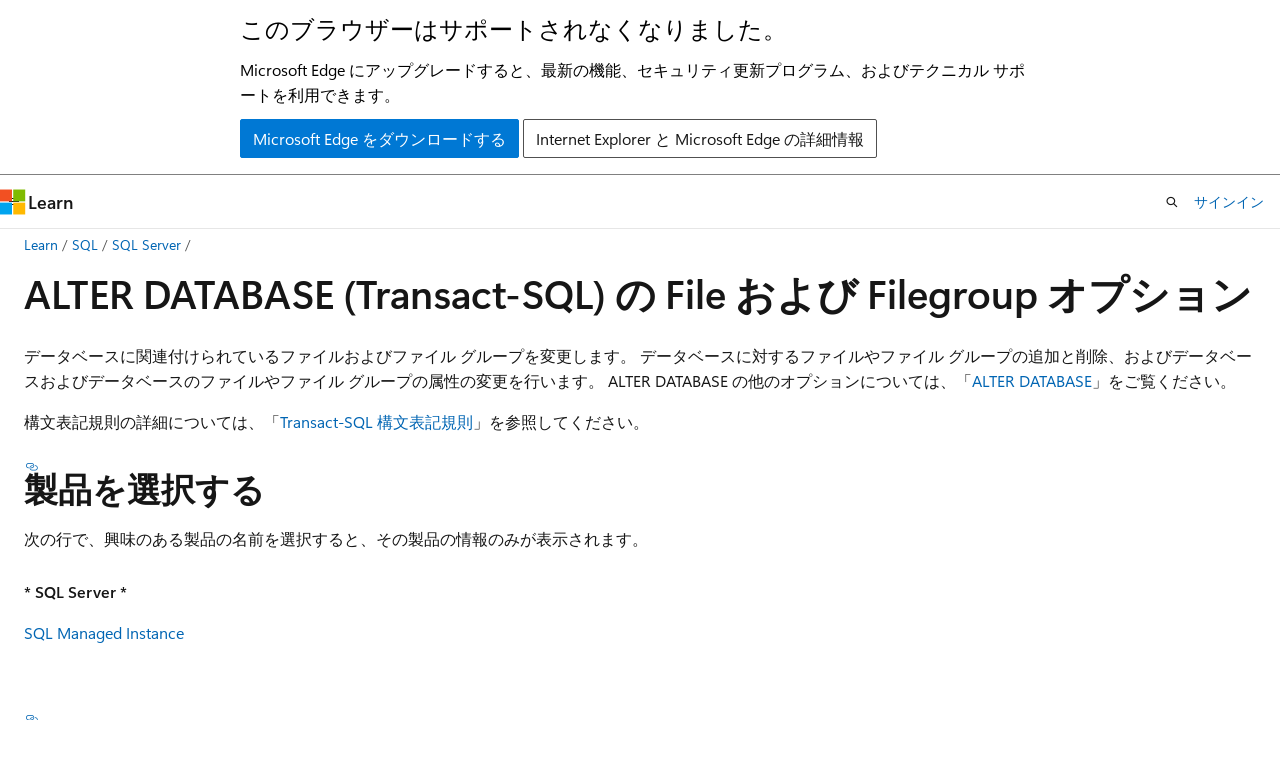

--- FILE ---
content_type: text/html
request_url: https://learn.microsoft.com/ja-jp/sql/t-sql/statements/alter-database-transact-sql-file-and-filegroup-options?view=sql-server-ver17&redirectedfrom=MSDN
body_size: 114398
content:
 <!DOCTYPE html>
		<html
			class="layout layout-holy-grail   show-table-of-contents conceptual show-breadcrumb default-focus"
			lang="ja-jp"
			dir="ltr"
			data-authenticated="false"
			data-auth-status-determined="false"
			data-target="docs"
			x-ms-format-detection="none"
		>
			
		<head>
			<title>ALTER DATABASE の File および Filegroup - SQL Server (Transact-SQL) | Microsoft Learn</title>
			<meta charset="utf-8" />
			<meta name="viewport" content="width=device-width, initial-scale=1.0" />
			<meta name="color-scheme" content="light dark" />

			<meta name="description" content="Transact-SQL を使用して、データベースの File および Filegroup を更新します。" />
			<link rel="canonical" href="https://learn.microsoft.com/ja-jp/sql/t-sql/statements/alter-database-transact-sql-file-and-filegroup-options?view=sql-server-ver17" /> 

			<!-- Non-customizable open graph and sharing-related metadata -->
			<meta name="twitter:card" content="summary_large_image" />
			<meta name="twitter:site" content="@MicrosoftLearn" />
			<meta property="og:type" content="website" />
			<meta property="og:image:alt" content="Microsoft Learn" />
			<meta property="og:image" content="https://learn.microsoft.com/en-us/media/open-graph-image.png" />
			<!-- Page specific open graph and sharing-related metadata -->
			<meta property="og:title" content="ALTER DATABASE の File および Filegroup - SQL Server (Transact-SQL)" />
			<meta property="og:url" content="https://learn.microsoft.com/ja-jp/sql/t-sql/statements/alter-database-transact-sql-file-and-filegroup-options?view=sql-server-ver17" />
			<meta property="og:description" content="Transact-SQL を使用して、データベースの File および Filegroup を更新します。" />
			<meta name="platform_id" content="bca5842f-204b-4082-fbcf-be1b94c51c4b" /> <meta name="scope" content="sql" />
			<meta name="locale" content="ja-jp" />
			 <meta name="adobe-target" content="true" /> 
			<meta name="uhfHeaderId" content="MSDocsHeader-DocsSQL" />

			<meta name="page_type" content="conceptual" />

			<!--page specific meta tags-->
			

			<!-- custom meta tags -->
			
		<meta name="schema" content="Conceptual" />
	
		<meta name="author" content="markingmyname" />
	
		<meta name="breadcrumb_path" content="../../breadcrumb/toc.json" />
	
		<meta name="default_moniker" content="sql-server-ver17" />
	
		<meta name="depot_name" content="SQL.sql-content" />
	
		<meta name="document_id" content="4d5b65c4-3faa-3a6b-1a70-6e843a5c7069" />
	
		<meta name="document_version_independent_id" content="4ad748c4-377c-9fe3-0554-f912a066cc4e" />
	
		<meta name="feedback_help_link_type" content="get-help-at-qna" />
	
		<meta name="feedback_help_link_url" content="https://learn.microsoft.com/answers/tags/191/sql-server" />
	
		<meta name="feedback_product_url" content="https://feedback.azure.com/d365community/forum/04fe6ee0-3b25-ec11-b6e6-000d3a4f0da0" />
	
		<meta name="feedback_system" content="Standard" />
	
		<meta name="git_commit_id" content="7c28107a669ef571059183deef7e20743d7a74d7" />
	
		<meta name="gitcommit" content="https://github.com/MicrosoftDocs/sql-docs-pr/blob/7c28107a669ef571059183deef7e20743d7a74d7/docs/t-sql/statements/alter-database-transact-sql-file-and-filegroup-options.md" />
	
		<meta name="manager" content="jroth" />
	
		<meta name="monikerRange" content="=azuresqldb-mi-current||&gt;=sql-server-2016||&gt;=sql-server-linux-2017" />
	
		<meta name="monikers" content="azuresqldb-mi-current" />
	
		<meta name="monikers" content="sql-server-linux-2017" />
	
		<meta name="monikers" content="sql-server-linux-ver15" />
	
		<meta name="monikers" content="sql-server-linux-ver16" />
	
		<meta name="monikers" content="sql-server-linux-ver17" />
	
		<meta name="monikers" content="sql-server-2016" />
	
		<meta name="monikers" content="sql-server-2017" />
	
		<meta name="monikers" content="sql-server-ver15" />
	
		<meta name="monikers" content="sql-server-ver16" />
	
		<meta name="monikers" content="sql-server-ver17" />
	
		<meta name="ms.author" content="maghan" />
	
		<meta name="ms.date" content="2021-09-15T00:00:00Z" />
	
		<meta name="ms.service" content="sql" />
	
		<meta name="ms.subservice" content="t-sql" />
	
		<meta name="ms.topic" content="reference" />
	
		<meta name="ms.update-cycle" content="1825-days" />
	
		<meta name="original_content_git_url" content="https://github.com/MicrosoftDocs/sql-docs-pr/blob/live/docs/t-sql/statements/alter-database-transact-sql-file-and-filegroup-options.md" />
	
		<meta name="recommendations" content="true" />
	
		<meta name="site_name" content="Docs" />
	
		<meta name="toc_preview" content="true" />
	
		<meta name="updated_at" content="2025-11-29T00:27:00Z" />
	
		<meta name="ms.translationtype" content="MT" />
	
		<meta name="ms.contentlocale" content="ja-jp" />
	
		<meta name="loc_version" content="2025-11-28T23:44:32.4215544Z" />
	
		<meta name="loc_source_id" content="Github-64958715#live" />
	
		<meta name="loc_file_id" content="Github-64958715.live.SQL.sql-content.t-sql/statements/alter-database-transact-sql-file-and-filegroup-options.md" />
	
		<meta name="toc_rel" content="../../toc.json" />
	
		<meta name="search.mshattr.devlang" content="tsql" />
	
		<meta name="word_count" content="13527" />
	
		<meta name="asset_id" content="t-sql/statements/alter-database-transact-sql-file-and-filegroup-options" />
	
		<meta name="item_type" content="Content" />
	
		<meta name="previous_tlsh_hash" content="1425A403DEC179B3A6703625162B5A00CE122CE21B10B062DA8DED144D5F427BA8CE7B5B7D7DEBDAA4A98954A2934C4D73D8B619AC5BFC92FB36647ED0306C70BCDF814F34" />
	
		<meta name="github_feedback_content_git_url" content="https://github.com/MicrosoftDocs/sql-docs/blob/live/docs/t-sql/statements/alter-database-transact-sql-file-and-filegroup-options.md" />
	 
		<meta name="cmProducts" content="https://authoring-docs-microsoft.poolparty.biz/devrel/cbe4ca68-43ac-4375-aba5-5945a6394c20" data-source="generated" />
	
		<meta name="spProducts" content="https://authoring-docs-microsoft.poolparty.biz/devrel/ced846cc-6a3c-4c8f-9dfb-3de0e90e2742" data-source="generated" />
	

			<!-- assets and js globals -->
			
			<link rel="stylesheet" href="/static/assets/0.4.03309.7437-48c6dbc9/styles/site-ltr.css" />
			
			<link rel="preconnect" href="//mscom.demdex.net" crossorigin />
						<link rel="dns-prefetch" href="//target.microsoft.com" />
						<link rel="dns-prefetch" href="//microsoftmscompoc.tt.omtrdc.net" />
						<link
							rel="preload"
							as="script"
							href="/static/third-party/adobe-target/at-js/2.9.0/at.js"
							integrity="sha384-l4AKhsU8cUWSht4SaJU5JWcHEWh1m4UTqL08s6b/hqBLAeIDxTNl+AMSxTLx6YMI"
							crossorigin="anonymous"
							id="adobe-target-script"
							type="application/javascript"
						/>
			<script src="https://wcpstatic.microsoft.com/mscc/lib/v2/wcp-consent.js"></script>
			<script src="https://js.monitor.azure.com/scripts/c/ms.jsll-4.min.js"></script>
			<script src="/_themes/docs.theme/master/ja-jp/_themes/global/deprecation.js"></script>

			<!-- msdocs global object -->
			<script id="msdocs-script">
		var msDocs = {
  "environment": {
    "accessLevel": "online",
    "azurePortalHostname": "portal.azure.com",
    "reviewFeatures": false,
    "supportLevel": "production",
    "systemContent": true,
    "siteName": "learn",
    "legacyHosting": false
  },
  "data": {
    "contentLocale": "ja-jp",
    "contentDir": "ltr",
    "userLocale": "ja-jp",
    "userDir": "ltr",
    "pageTemplate": "Conceptual",
    "brand": "",
    "context": {},
    "standardFeedback": true,
    "showFeedbackReport": false,
    "feedbackHelpLinkType": "get-help-at-qna",
    "feedbackHelpLinkUrl": "https://learn.microsoft.com/answers/tags/191/sql-server",
    "feedbackSystem": "Standard",
    "feedbackGitHubRepo": "MicrosoftDocs/sql-docs",
    "feedbackProductUrl": "https://feedback.azure.com/d365community/forum/04fe6ee0-3b25-ec11-b6e6-000d3a4f0da0",
    "extendBreadcrumb": false,
    "isEditDisplayable": false,
    "isPrivateUnauthorized": false,
    "hideViewSource": false,
    "isPermissioned": false,
    "hasRecommendations": false,
    "contributors": [
      {
        "name": "markingmyname",
        "url": "https://github.com/markingmyname"
      },
      {
        "name": "rwestMSFT",
        "url": "https://github.com/rwestMSFT"
      },
      {
        "name": "rothja",
        "url": "https://github.com/rothja"
      },
      {
        "name": "WilliamDAssafMSFT",
        "url": "https://github.com/WilliamDAssafMSFT"
      },
      {
        "name": "rarandiv",
        "url": "https://github.com/rarandiv"
      },
      {
        "name": "v-kents",
        "url": "https://github.com/v-kents"
      },
      {
        "name": "MikeRayMSFT",
        "url": "https://github.com/MikeRayMSFT"
      },
      {
        "name": "cawrites",
        "url": "https://github.com/cawrites"
      },
      {
        "name": "MightyPen",
        "url": "https://github.com/MightyPen"
      },
      {
        "name": "icoric",
        "url": "https://github.com/icoric"
      },
      {
        "name": "GitHubber17",
        "url": "https://github.com/GitHubber17"
      },
      {
        "name": "CarlRabeler",
        "url": "https://github.com/CarlRabeler"
      },
      {
        "name": "JKirsch1",
        "url": "https://github.com/JKirsch1"
      },
      {
        "name": "WilliamAntonRohm",
        "url": "https://github.com/WilliamAntonRohm"
      },
      {
        "name": "daxianji007",
        "url": "https://github.com/daxianji007"
      },
      {
        "name": "pmasl",
        "url": "https://github.com/pmasl"
      },
      {
        "name": "v-alje",
        "url": "https://github.com/v-alje"
      },
      {
        "name": "v-maudel",
        "url": "https://github.com/v-maudel"
      },
      {
        "name": "craigg-msft",
        "url": "https://github.com/craigg-msft"
      },
      {
        "name": "edmacauley",
        "url": "https://github.com/edmacauley"
      },
      {
        "name": "BYHAM",
        "url": "https://github.com/BYHAM"
      }
    ]
  },
  "functions": {}
};;
	</script>

			<!-- base scripts, msdocs global should be before this -->
			<script src="/static/assets/0.4.03309.7437-48c6dbc9/scripts/ja-jp/index-docs.js"></script>
			

			<!-- json-ld -->
			
		</head>
	
			<body
				id="body"
				data-bi-name="body"
				class="layout-body "
				lang="ja-jp"
				dir="ltr"
			>
				<header class="layout-body-header">
		<div class="header-holder has-default-focus">
			
		<a
			href="#main"
			
			style="z-index: 1070"
			class="outline-color-text visually-hidden-until-focused position-fixed inner-focus focus-visible top-0 left-0 right-0 padding-xs text-align-center background-color-body"
			
		>
			メイン コンテンツにスキップ
		</a>
	
		<a
			href="#"
			data-skip-to-ask-learn
			style="z-index: 1070"
			class="outline-color-text visually-hidden-until-focused position-fixed inner-focus focus-visible top-0 left-0 right-0 padding-xs text-align-center background-color-body"
			hidden
		>
			Ask Learn チャット エクスペリエンスにスキップする
		</a>
	

			<div hidden id="cookie-consent-holder" data-test-id="cookie-consent-container"></div>
			<!-- Unsupported browser warning -->
			<div
				id="unsupported-browser"
				style="background-color: white; color: black; padding: 16px; border-bottom: 1px solid grey;"
				hidden
			>
				<div style="max-width: 800px; margin: 0 auto;">
					<p style="font-size: 24px">このブラウザーはサポートされなくなりました。</p>
					<p style="font-size: 16px; margin-top: 16px;">
						Microsoft Edge にアップグレードすると、最新の機能、セキュリティ更新プログラム、およびテクニカル サポートを利用できます。
					</p>
					<div style="margin-top: 12px;">
						<a
							href="https://go.microsoft.com/fwlink/p/?LinkID=2092881 "
							style="background-color: #0078d4; border: 1px solid #0078d4; color: white; padding: 6px 12px; border-radius: 2px; display: inline-block;"
						>
							Microsoft Edge をダウンロードする
						</a>
						<a
							href="https://learn.microsoft.com/en-us/lifecycle/faq/internet-explorer-microsoft-edge"
							style="background-color: white; padding: 6px 12px; border: 1px solid #505050; color: #171717; border-radius: 2px; display: inline-block;"
						>
							Internet Explorer と Microsoft Edge の詳細情報
						</a>
					</div>
				</div>
			</div>
			<!-- site header -->
			<header
				id="ms--site-header"
				data-test-id="site-header-wrapper"
				role="banner"
				itemscope="itemscope"
				itemtype="http://schema.org/Organization"
			>
				<div
					id="ms--mobile-nav"
					class="site-header display-none-tablet padding-inline-none gap-none"
					data-bi-name="mobile-header"
					data-test-id="mobile-header"
				></div>
				<div
					id="ms--primary-nav"
					class="site-header display-none display-flex-tablet"
					data-bi-name="L1-header"
					data-test-id="primary-header"
				></div>
				<div
					id="ms--secondary-nav"
					class="site-header display-none display-flex-tablet"
					data-bi-name="L2-header"
					data-test-id="secondary-header"
					
				></div>
			</header>
			
		<!-- banner -->
		<div data-banner>
			<div id="disclaimer-holder"></div>
			
		</div>
		<!-- banner end -->
	
		</div>
	</header>
				 <section
					id="layout-body-menu"
					class="layout-body-menu display-flex"
					data-bi-name="menu"
			  >
					
		<div
			id="left-container"
			class="left-container display-none display-block-tablet padding-inline-sm padding-bottom-sm width-full"
			data-toc-container="true"
		>
			<!-- Regular TOC content (default) -->
			<div id="ms--toc-content" class="height-full">
				<nav
					id="affixed-left-container"
					class="margin-top-sm-tablet position-sticky display-flex flex-direction-column"
					aria-label="プライマリ"
					data-bi-name="left-toc"
					role="navigation"
				></nav>
			</div>
			<!-- Collapsible TOC content (hidden by default) -->
			<div id="ms--toc-content-collapsible" class="height-full" hidden>
				<nav
					id="affixed-left-container"
					class="margin-top-sm-tablet position-sticky display-flex flex-direction-column"
					aria-label="プライマリ"
					data-bi-name="left-toc"
					role="navigation"
				>
					<div
						id="ms--collapsible-toc-header"
						class="display-flex justify-content-flex-end margin-bottom-xxs"
					>
						<button
							type="button"
							class="button button-clear inner-focus"
							data-collapsible-toc-toggle
							aria-expanded="true"
							aria-controls="ms--collapsible-toc-content"
							aria-label="目次"
						>
							<span class="icon font-size-h4" aria-hidden="true">
								<span class="docon docon-panel-left-contract"></span>
							</span>
						</button>
					</div>
				</nav>
			</div>
		</div>
	
			  </section>

				<main
					id="main"
					role="main"
					class="layout-body-main "
					data-bi-name="content"
					lang="ja-jp"
					dir="ltr"
				>
					
			<div
		id="ms--content-header"
		class="content-header default-focus border-bottom-none"
		data-bi-name="content-header"
	>
		<div class="content-header-controls margin-xxs margin-inline-sm-tablet">
			<button
				type="button"
				class="contents-button button button-sm margin-right-xxs"
				data-bi-name="contents-expand"
				aria-haspopup="true"
				data-contents-button
			>
				<span class="icon" aria-hidden="true"><span class="docon docon-menu"></span></span>
				<span class="contents-expand-title"> 目次 </span>
			</button>
			<button
				type="button"
				class="ap-collapse-behavior ap-expanded button button-sm"
				data-bi-name="ap-collapse"
				aria-controls="action-panel"
			>
				<span class="icon" aria-hidden="true"><span class="docon docon-exit-mode"></span></span>
				<span>エディター モードを終了する</span>
			</button>
		</div>
	</div>
			<div data-main-column class="padding-sm padding-top-none padding-top-sm-tablet">
				<div>
					
		<div id="article-header" class="background-color-body margin-bottom-xs display-none-print">
			<div class="display-flex align-items-center justify-content-space-between">
				
		<details
			id="article-header-breadcrumbs-overflow-popover"
			class="popover"
			data-for="article-header-breadcrumbs"
		>
			<summary
				class="button button-clear button-primary button-sm inner-focus"
				aria-label="すべての階層リンク"
			>
				<span class="icon">
					<span class="docon docon-more"></span>
				</span>
			</summary>
			<div id="article-header-breadcrumbs-overflow" class="popover-content padding-none"></div>
		</details>

		<bread-crumbs
			id="article-header-breadcrumbs"
			role="group"
			aria-label="階層リンク"
			data-test-id="article-header-breadcrumbs"
			class="overflow-hidden flex-grow-1 margin-right-sm margin-right-md-tablet margin-right-lg-desktop margin-left-negative-xxs padding-left-xxs"
		></bread-crumbs>
	 
		<div
			id="article-header-page-actions"
			class="opacity-none margin-left-auto display-flex flex-wrap-no-wrap align-items-stretch"
		>
			
		<button
			class="button button-sm border-none inner-focus display-none-tablet flex-shrink-0 "
			data-bi-name="ask-learn-assistant-entry"
			data-test-id="ask-learn-assistant-modal-entry-mobile"
			data-ask-learn-modal-entry
			
			type="button"
			style="min-width: max-content;"
			aria-expanded="false"
			aria-label="Learn に質問する"
			hidden
		>
			<span class="icon font-size-lg" aria-hidden="true">
				<span class="docon docon-chat-sparkle-fill gradient-ask-learn-logo"></span>
			</span>
		</button>
		<button
			class="button button-sm display-none display-inline-flex-tablet display-none-desktop flex-shrink-0 margin-right-xxs border-color-ask-learn "
			data-bi-name="ask-learn-assistant-entry"
			
			data-test-id="ask-learn-assistant-modal-entry-tablet"
			data-ask-learn-modal-entry
			type="button"
			style="min-width: max-content;"
			aria-expanded="false"
			hidden
		>
			<span class="icon font-size-lg" aria-hidden="true">
				<span class="docon docon-chat-sparkle-fill gradient-ask-learn-logo"></span>
			</span>
			<span>Learn に質問する</span>
		</button>
		<button
			class="button button-sm display-none flex-shrink-0 display-inline-flex-desktop margin-right-xxs border-color-ask-learn "
			data-bi-name="ask-learn-assistant-entry"
			
			data-test-id="ask-learn-assistant-flyout-entry"
			data-ask-learn-flyout-entry
			data-flyout-button="toggle"
			type="button"
			style="min-width: max-content;"
			aria-expanded="false"
			aria-controls="ask-learn-flyout"
			hidden
		>
			<span class="icon font-size-lg" aria-hidden="true">
				<span class="docon docon-chat-sparkle-fill gradient-ask-learn-logo"></span>
			</span>
			<span>Learn に質問する</span>
		</button>
	 
		<button
			type="button"
			id="ms--focus-mode-button"
			data-focus-mode
			data-bi-name="focus-mode-entry"
			class="button button-sm flex-shrink-0 margin-right-xxs display-none display-inline-flex-desktop"
		>
			<span class="icon font-size-lg" aria-hidden="true">
				<span class="docon docon-glasses"></span>
			</span>
			<span>フォーカス モード</span>
		</button>
	 

			<details class="popover popover-right" id="article-header-page-actions-overflow">
				<summary
					class="justify-content-flex-start button button-clear button-sm button-primary inner-focus"
					aria-label="その他の操作"
					title="その他の操作"
				>
					<span class="icon" aria-hidden="true">
						<span class="docon docon-more-vertical"></span>
					</span>
				</summary>
				<div class="popover-content">
					
		<button
			data-page-action-item="overflow-mobile"
			type="button"
			class="button-block button-sm inner-focus button button-clear display-none-tablet justify-content-flex-start text-align-left"
			data-bi-name="contents-expand"
			data-contents-button
			data-popover-close
		>
			<span class="icon">
				<span class="docon docon-editor-list-bullet" aria-hidden="true"></span>
			</span>
			<span class="contents-expand-title">目次</span>
		</button>
	 
		<a
			id="lang-link-overflow"
			class="button-sm inner-focus button button-clear button-block justify-content-flex-start text-align-left"
			data-bi-name="language-toggle"
			data-page-action-item="overflow-all"
			data-check-hidden="true"
			data-read-in-link
			href="#"
			hidden
		>
			<span class="icon" aria-hidden="true" data-read-in-link-icon>
				<span class="docon docon-locale-globe"></span>
			</span>
			<span data-read-in-link-text>英語で読む</span>
		</a>
	 
		<button
			type="button"
			class="collection button button-clear button-sm button-block justify-content-flex-start text-align-left inner-focus"
			data-list-type="collection"
			data-bi-name="collection"
			data-page-action-item="overflow-all"
			data-check-hidden="true"
			data-popover-close
		>
			<span class="icon" aria-hidden="true">
				<span class="docon docon-circle-addition"></span>
			</span>
			<span class="collection-status">追加</span>
		</button>
	
					
		<button
			type="button"
			class="collection button button-block button-clear button-sm justify-content-flex-start text-align-left inner-focus"
			data-list-type="plan"
			data-bi-name="plan"
			data-page-action-item="overflow-all"
			data-check-hidden="true"
			data-popover-close
			hidden
		>
			<span class="icon" aria-hidden="true">
				<span class="docon docon-circle-addition"></span>
			</span>
			<span class="plan-status">プランへの追加</span>
		</button>
	  
					
		<hr class="margin-block-xxs" />
		<h4 class="font-size-sm padding-left-xxs">次の方法で共有</h4>
		
					<a
						class="button button-clear button-sm inner-focus button-block justify-content-flex-start text-align-left text-decoration-none share-facebook"
						data-bi-name="facebook"
						data-page-action-item="overflow-all"
						href="#"
					>
						<span class="icon color-primary" aria-hidden="true">
							<span class="docon docon-facebook-share"></span>
						</span>
						<span>Facebook</span>
					</a>

					<a
						href="#"
						class="button button-clear button-sm inner-focus button-block justify-content-flex-start text-align-left text-decoration-none share-twitter"
						data-bi-name="twitter"
						data-page-action-item="overflow-all"
					>
						<span class="icon color-text" aria-hidden="true">
							<span class="docon docon-xlogo-share"></span>
						</span>
						<span>x.com</span>
					</a>

					<a
						href="#"
						class="button button-clear button-sm inner-focus button-block justify-content-flex-start text-align-left text-decoration-none share-linkedin"
						data-bi-name="linkedin"
						data-page-action-item="overflow-all"
					>
						<span class="icon color-primary" aria-hidden="true">
							<span class="docon docon-linked-in-logo"></span>
						</span>
						<span>LinkedIn</span>
					</a>
					<a
						href="#"
						class="button button-clear button-sm inner-focus button-block justify-content-flex-start text-align-left text-decoration-none share-email"
						data-bi-name="email"
						data-page-action-item="overflow-all"
					>
						<span class="icon color-primary" aria-hidden="true">
							<span class="docon docon-mail-message"></span>
						</span>
						<span>電子メール</span>
					</a>
			  
	 
		<hr class="margin-block-xxs" />
		<button
			class="button button-block button-clear button-sm justify-content-flex-start text-align-left inner-focus"
			type="button"
			data-bi-name="print"
			data-page-action-item="overflow-all"
			data-popover-close
			data-print-page
			data-check-hidden="true"
		>
			<span class="icon color-primary" aria-hidden="true">
				<span class="docon docon-print"></span>
			</span>
			<span>印刷</span>
		</button>
	
				</div>
			</details>
		</div>
	
			</div>
		</div>
	  
		<!-- privateUnauthorizedTemplate is hidden by default -->
		<div unauthorized-private-section data-bi-name="permission-content-unauthorized-private" hidden>
			<hr class="hr margin-top-xs margin-bottom-sm" />
			<div class="notification notification-info">
				<div class="notification-content">
					<p class="margin-top-none notification-title">
						<span class="icon">
							<span class="docon docon-exclamation-circle-solid" aria-hidden="true"></span>
						</span>
						<span>Note</span>
					</p>
					<p class="margin-top-none authentication-determined not-authenticated">
						このページにアクセスするには、承認が必要です。 <a class="docs-sign-in" href="#" data-bi-name="permission-content-sign-in">サインイン</a>または<a  class="docs-change-directory" data-bi-name="permisson-content-change-directory">ディレクトリの変更</a>を試すことができます。
					</p>
					<p class="margin-top-none authentication-determined authenticated">
						このページにアクセスするには、承認が必要です。 <a class="docs-change-directory" data-bi-name="permisson-content-change-directory">ディレクトリの変更</a>を試すことができます。
					</p>
				</div>
			</div>
		</div>
	
					<div class="content"><h1 id="alter-database-transact-sql-file-and-filegroup-options">ALTER DATABASE (Transact-SQL) の File および Filegroup オプション</h1></div>
					
		<div
			id="article-metadata"
			data-bi-name="article-metadata"
			data-test-id="article-metadata"
			class="page-metadata-container display-flex gap-xxs justify-content-space-between align-items-center flex-wrap-wrap"
		>
			 
				<div
					id="user-feedback"
					class="margin-block-xxs display-none display-none-print"
					hidden
					data-hide-on-archived
				>
					
		<button
			id="user-feedback-button"
			data-test-id="conceptual-feedback-button"
			class="button button-sm button-clear button-primary display-none"
			type="button"
			data-bi-name="user-feedback-button"
			data-user-feedback-button
			hidden
		>
			<span class="icon" aria-hidden="true">
				<span class="docon docon-like"></span>
			</span>
			<span>フィードバック</span>
		</button>
	
				</div>
		  
		</div>
	 
		<div data-id="ai-summary" hidden>
			<div id="ms--ai-summary-cta" class="margin-top-xs display-flex align-items-center">
				<span class="icon" aria-hidden="true">
					<span class="docon docon-sparkle-fill gradient-text-vivid"></span>
				</span>
				<button
					id="ms--ai-summary"
					type="button"
					class="tag tag-sm tag-suggestion margin-left-xxs"
					data-test-id="ai-summary-cta"
					data-bi-name="ai-summary-cta"
					data-an="ai-summary"
				>
					<span class="ai-summary-cta-text">
						この記事を要約してください
					</span>
				</button>
			</div>
			<!-- Slot where the client will render the summary card after the user clicks the CTA -->
			<div id="ms--ai-summary-header" class="margin-top-xs"></div>
		</div>
	 
		<nav
			id="center-doc-outline"
			class="doc-outline is-hidden-desktop display-none-print margin-bottom-sm"
			data-bi-name="intopic toc"
			aria-label="この記事の内容"
		>
			<h2 id="ms--in-this-article" class="title is-6 margin-block-xs">
				この記事の内容
			</h2>
		</nav>
	
					<div class="content"><p>データベースに関連付けられているファイルおよびファイル グループを変更します。 データベースに対するファイルやファイル グループの追加と削除、およびデータベースおよびデータベースのファイルやファイル グループの属性の変更を行います。 ALTER DATABASE の他のオプションについては、「<a href="alter-database-transact-sql?view=sql-server-ver17" data-linktype="relative-path">ALTER DATABASE</a>」をご覧ください。</p>
<p>構文表記規則の詳細については、「<a href="../language-elements/transact-sql-syntax-conventions-transact-sql?view=sql-server-ver17" data-linktype="relative-path">Transact-SQL 構文表記規則</a>」を参照してください。</p>
<h2 id="select-a-product">製品を選択する</h2>
<p>次の行で、興味のある製品の名前を選択すると、その製品の情報のみが表示されます。</p>
<div data-moniker="sql-server-2016 sql-server-2017 sql-server-linux-2017 sql-server-linux-ver15 sql-server-linux-ver16 sql-server-linux-ver17 sql-server-ver15 sql-server-ver16 sql-server-ver17">
<section class="row">
<div class="column">
<p>
              <strong>
              <em>* SQL Server *</em></strong> &nbsp;</p>
</div>
<div class="column">
<p>
              <a href="alter-database-transact-sql-file-and-filegroup-options?view=azuresqldb-mi-current&amp;preserve-view=true" data-linktype="relative-path">SQL Managed Instance</a></p>
</div>
</section>
<p>&nbsp;</p>
<h2 id="syntax">構文</h2>
<pre><code class="lang-syntaxsql">ALTER DATABASE database_name
{
    &lt;add_or_modify_files&gt;
  | &lt;add_or_modify_filegroups&gt;
}

&lt;add_or_modify_files&gt;::=
{
    ADD FILE &lt;filespec&gt; [ ,...n ]
        [ TO FILEGROUP { filegroup_name } ]
  | ADD LOG FILE &lt;filespec&gt; [ ,...n ]
  | REMOVE FILE logical_file_name
  | MODIFY FILE &lt;filespec&gt;
}

&lt;filespec&gt;::=
(
    NAME = logical_file_name
    [ , NEWNAME = new_logical_name ]
    [ , FILENAME = {'os_file_name' | 'filestream_path' | 'memory_optimized_data_path' } ]
    [ , SIZE = size [ KB | MB | GB | TB ] ]
    [ , MAXSIZE = { max_size [ KB | MB | GB | TB ] | UNLIMITED } ]
    [ , FILEGROWTH = growth_increment [ KB | MB | GB | TB| % ] ]
    [ , OFFLINE ]
)

&lt;add_or_modify_filegroups&gt;::=
{
    | ADD FILEGROUP filegroup_name
        [ CONTAINS FILESTREAM | CONTAINS MEMORY_OPTIMIZED_DATA ]
    | REMOVE FILEGROUP filegroup_name
    | MODIFY FILEGROUP filegroup_name
        { &lt;filegroup_updatability_option&gt;
        | DEFAULT
        | NAME = new_filegroup_name
        | { AUTOGROW_SINGLE_FILE | AUTOGROW_ALL_FILES }
        }
}
&lt;filegroup_updatability_option&gt;::=
{
    { READONLY | READWRITE }
    | { READ_ONLY | READ_WRITE }
}
</code></pre>
<h2 id="arguments">引数</h2>
<p>
              <strong>
              &lt;add_or_modify_files&gt;::=</strong></p>
<p>追加、削除、または変更するファイルを指定します。</p>
<p>
              <em>database_name</em>: 変更するデータベースの名前です。</p>
<p>ADD FILE: データベースにファイルを追加します。</p>
<p>TO FILEGROUP { <em>filegroup_name</em> }: 指定されたファイルを追加するファイル グループを指定します。 現在のファイル グループ、および現在の既定のファイル グループを表示するには、<a href="../../relational-databases/system-catalog-views/sys-filegroups-transact-sql?view=sql-server-ver17" data-linktype="relative-path">sys.filegroups</a> カタログ ビューを使用してください。</p>
<p>ADD LOG FILE: 指定されたデータベースにログ ファイルを追加します。</p>
<p>REMOVE FILE <em>logical_file_name</em>: SQL Server インスタンスから論理ファイルの説明を削除し、物理ファイルを削除します。 ファイルが空でない場合は削除できません。</p>
<p>
              <em>logical_file_name</em>: ファイルを参照するときに SQL Server で使用される論理名を指定します。</p>
<div class="WARNING">
<p>警告</p>
<p>
              <code>FILE_SNAPSHOT</code> のあるデータベース ファイルを削除する関連付けられているバックアップは成功しますが、関連付けられたスナップショットを参照するデータベース ファイルのバックアップを無効化を回避するのには削除されません。 ファイルは切り捨てられますが、FILE_SNAPSHOT のバックアップをそのままの状態に保つために物理的には削除されません。 詳しくは、「<a href="../../relational-databases/backup-restore/sql-server-backup-and-restore-with-microsoft-azure-blob-storage-service?view=sql-server-ver17" data-linktype="relative-path">Microsoft Azure Blob Storage を使用した SQL Server のバックアップと復元</a>」をご覧ください。 
              <strong>適用対象</strong>: SQL Server (SQL Server 2016 (13.x) 以降)。</p>
</div>
<p>変更するファイルを指定します。 一度に 1 つの &lt;filespec&gt; プロパティだけを変更できます。 変更するファイルを識別するには、&lt;filespec&gt; に NAME を指定する必要があります。 SIZE を指定する場合、ファイルの現在のサイズより新しいサイズの方が大きくなければなりません。</p>
<p>データ ファイルまたはログ ファイルの論理名を変更するには、変更するファイルの論理名を <code>NAME</code> 句で指定し、<code>NEWNAME</code> 句にそのファイルの新しい論理名を指定します。 次に例を示します。</p>
<pre><code class="lang-sql">MODIFY FILE ( NAME = logical_file_name, NEWNAME = new_logical_name )
</code></pre>
<p>データ ファイルまたはログ ファイルを別の場所に移動するには、<code>NAME</code> 句にファイルの現在の論理名を指定し、<code>FILENAME</code> 句に新しいパスとオペレーティング システム ファイル名を指定します。 次に例を示します。</p>
<pre><code class="lang-sql">MODIFY FILE ( NAME = logical_file_name, FILENAME = ' new_path/os_file_name ' )
</code></pre>
<p>フルテキスト カタログを移動する場合は、FILENAME 句に新しいパスだけを指定します。 オペレーティング システム ファイル名は指定しないでください。</p>
<p>詳しくは、「<a href="../../relational-databases/databases/move-database-files?view=sql-server-ver17" data-linktype="relative-path">データベース ファイルの移動</a>」をご覧ください。</p>
<p>FILESTREAM ファイル グループの場合、NAME をオンラインで変更できます。 FILENAME はオンラインで変更できますが、コンテナーを物理的に再配置し、サーバーをシャットダウンして再起動するまで、変更は有効になりません。</p>
<p>FILESTREAM ファイルを OFFLINE に設定できます。 FILESTREAM ファイルをオフラインにすると、その親ファイル グループがオフラインとして内部的にマークされるため、そのファイル グループ内の FILESTREAM データへのアクセスはすべて失敗します。</p>
<div class="NOTE">
<p>Note</p>
<p>
              &lt;add_or_modify_files&gt; オプションは、包含データベースでは使用できません。</p>
</div>
<p>
              <strong>
              &lt;Filespec&gt;::=</strong></p>
<p>ファイル プロパティを制御します。</p>
<p>NAME: <em>logical_file_name</em> ファイルの論理名を指定します。</p>
<p>
              <em>logical_file_name</em>: ファイルを参照するときに SQL Server インスタンスで使用される論理名を指定します。</p>
<p>NEWNAME <em>new_logical_file_name</em>: ファイルの新しい論理名を指定します。</p>
<p>
              <em>new_logical_file_name</em>: 既存の論理ファイル名と置換する新しい名前を指定します。 論理ファイル名は、データベース内で一意であり、<a href="../../relational-databases/databases/database-identifiers?view=sql-server-ver17" data-linktype="relative-path">識別子</a>の規則に従っている必要があります。 この名前は、文字定数、Unicode 定数、標準の識別子、区切られた識別子のいずれでもかまいません。</p>
<p>FILENAME { <strong>'</strong><em>os_file_name</em><strong>'</strong> | <strong>'</strong><em>filestream_path</em><strong>'</strong> | <strong>'</strong><em>memory_optimized_data_path</em><strong>'</strong>} オペレーティング システムの (物理) ファイル名を指定します。</p>
<p>' <em>os_file_name</em> ': 標準の (ROWS) ファイル グループの場合、ファイルの作成時にオペレーティング システムで使用されるパスとファイル名を指定します。 ファイルは、SQL Server がインストールされているサーバー上に存在する必要があります。 ALTER DATABASE ステートメントを実行するには、指定したパスが実際に存在するパスであることが必要です。</p>
<div class="NOTE">
<p>Note</p>
<p>ファイルに UNC パスが指定されている場合、<code>SIZE</code>、<code>MAXSIZE</code>、および <code>FILEGROWTH</code> パラメーターは設定できません。</p>
<p>システム データベースを UNC 共有ディレクトリに置くことはできません。</p>
</div>
<p>データ ファイルが読み取り専用のセカンダリ ファイルであるか、データベースが読み取り専用である場合を除き、データ ファイルを圧縮ファイル システム上には置かないでください。 ログ ファイルは、圧縮ファイル システム上に置くことはできません。</p>
<p>ファイルが未処理のパーティション上にある場合、<em>os_file_name</em> には、未処理になっている既存のパーティションのドライブ文字のみを指定する必要があります。 未処理の各パーティションに配置できるファイルは、それぞれ 1 ファイルだけです。</p>
<p>
              <strong>'</strong><em>filestream_path</em><strong>'</strong>: FILESTREAM ファイル グループの場合、FILENAME は FILESTREAM データが格納されるパスを参照します。 最後のフォルダーまでのパスが存在する必要がありますが、最後のフォルダーは存在できません。 たとえば、パス <code>C:\MyFiles\MyFilestreamData</code> を指定する場合は、ALTER DATABASE を実行する前に、<code>C:\MyFiles</code> が存在している必要がありますが、<code>MyFilestreamData</code> フォルダーは存在できません。</p>
<div class="NOTE">
<p>Note</p>
<p>SIZE プロパティおよび FILEGROWTH プロパティは、FILESTREAM ファイル グループには適用されません。</p>
</div>
<p>
              <strong>'</strong><em>memory_optimized_data_path</em><strong>'</strong>: メモリ最適化ファイル グループでは、FILENAME はメモリ最適化データが格納されるパスを示します。 最後のフォルダーまでのパスが存在する必要がありますが、最後のフォルダーは存在できません。 たとえば、パス <code>C:\MyFiles\MyData</code> を指定する場合は、ALTER DATABASE を実行する前に、<code>C:\MyFiles</code> が存在している必要がありますが、<code>MyData</code> フォルダーは存在できません。</p>
<p>ファイル グループとファイル (<code>&lt;filespec&gt;</code>) は、同じステートメントで作成する必要があります。</p>
<div class="NOTE">
<p>Note</p>
<p>SIZE と FILEGROWTH の各プロパティは、MEMORY_OPTIMIZED_DATA ファイル グループには適用されません。</p>
</div>
<p>メモリ最適化ファイル グループの詳細については、「<a href="../../relational-databases/in-memory-oltp/the-memory-optimized-filegroup?view=sql-server-ver17" data-linktype="relative-path">メモリ最適化ファイル グループ</a>」を参照してください。</p>
<p>SIZE <em>size</em>: ファイルのサイズを指定します。 SIZE は、FILESTREAM ファイル グループには適用されません。</p>
<p>
              <em>size</em>: ファイルのサイズです。</p>
<p>ADD FILE と共に指定する場合、<em>size</em> はファイルの初期サイズになります。 MODIFY FILE と共に指定する場合、<em>size</em> はファイルの新しいサイズになります。この値には、ファイルの現在のサイズより大きい値を指定する必要があります。</p>
<p>プライマリ ファイルに <em>size</em> が指定されていない場合、SQL Server では、<strong>model</strong> データベースのプライマリ ファイルのサイズを使用します。 セカンダリ データ ファイルまたはログ ファイルが指定されているにもかかわらず、そのファイルに対して <em>size</em> が指定されていない場合、データベース エンジンでは、そのファイルのサイズが 1 MB になります。</p>
<p>KB、MB、GB、および TB の各サフィックスを使用して、キロバイト、メガバイト、ギガバイト、またはテラバイトを指定できます。 既定値は MB です。 整数を指定します。小数は含めないでください。 小数部を持つメガバイトの値を指定するには、その値に 1024 を乗算することによって、キロバイトの単位に変換します。 たとえば、1.5 MB ではなく 1536 KB と指定します (1.5 × 1024 = 1536)。</p>
<div class="NOTE">
<p>Note</p>
<p>次の場合、<code>SIZE</code> を設定することはできません。</p>
<ul>
<li>ファイルに UNC パスが指定されている場合</li>
<li>
              <code>FILESTREAM</code> および <code>MEMORY_OPTIMIZED_DATA</code> のファイル グループ</li>
</ul>
</div>
<p>MAXSIZE { <em>max_size</em>| UNLIMITED }: ファイルのサイズの上限を指定します。</p>
<p>
              <em>max_size</em>: ファイルの最大サイズです。 KB、MB、GB、および TB の各サフィックスを使用して、キロバイト、メガバイト、ギガバイト、またはテラバイトを指定できます。 既定値は MB です。 整数を指定します。小数は含めないでください。 
              <em>max_size</em> を指定しない場合、ファイル サイズはディスクがいっぱいになるまで拡張されます。</p>
<p>UNLIMITED: ディスクがいっぱいになるまでファイルを拡張するように指定します。 SQL Server では、無制限に拡張するファイル固有のログの最大サイズは 2 TB で、データ ファイルの最大サイズは 16 TB です。 FILESTREAM コンテナーに対してこのオプションを指定した場合、最大サイズはありません。 ディスクがいっぱいになるまでファイル サイズが拡張します。</p>
<div class="NOTE">
<p>Note</p>
<p>ファイルに UNC パスが指定されている場合、<code>MAXSIZE</code> は設定できません。</p>
</div>
<p>FILEGROWTH <em>growth_increment</em>: ファイルを自動拡張するときの増加量を指定します。 ファイルの FILEGROWTH の設定を MAXSIZE の設定より大きくすることはできません。 FILEGROWTH は、FILESTREAM ファイル グループには適用されません。</p>
<p>
              <em>growth_increment</em>: 新しい領域が必要とされるたびにファイルに追加される領域の容量です。</p>
<p>値は MB、KB、GB、TB または % の単位で指定できます。 サフィックス MB、KB、または % を付けないで数値を指定した場合の既定値は MB です。 % を指定すると、1 回の増加量は、増加時のファイル サイズに指定されたパーセンテージを掛けた値になります。 指定されたサイズは、最も近い 64 KB 単位の値に切り上げられます。</p>
<p>0 の値は、自動拡張がオフで、領域を追加できないことを示します。</p>
<p>FILEGROWTH が指定されていない場合、既定値は次のとおりです。</p>
<table>
<thead>
<tr>
<th>Version</th>
<th>既定値</th>
</tr>
</thead>
<tbody>
<tr>
<td>SQL Server 2016 (13.x) 以降</td>
<td>データ 64 MB。 ログ ファイル 64 MB。</td>
</tr>
<tr>
<td>SQL Server 2005 (9.x) 以降</td>
<td>データ 1 MB。 ログ ファイル 10%。</td>
</tr>
<tr>
<td>SQL Server 2005 (9.x) の前</td>
<td>データ 10%。 ログ ファイル 10%。</td>
</tr>
</tbody>
</table>
<div class="NOTE">
<p>Note</p>
<p>次の場合、<code>FILEGROWTH</code> を設定することはできません。</p>
<ul>
<li>ファイルに UNC パスが指定されている場合</li>
<li>
              <code>FILESTREAM</code> および <code>MEMORY_OPTIMIZED_DATA</code> のファイル グループ</li>
</ul>
</div>
<p>OFFLINE: ファイルをオフラインに設定し、ファイル グループ内のすべてのオブジェクトをアクセス不可にします。</p>
<div class="CAUTION">
<p>注意事項</p>
<p>このオプションは、ファイルは破損しているが、復元可能な場合にのみ使用してください。 OFFLINE に設定したファイルは、そのファイルをバックアップから復元することによってのみ、オンラインに設定されます。 単一ファイルの復元の詳細については、「<a href="restore-statements-transact-sql?view=sql-server-ver17" data-linktype="relative-path">RESTORE</a>」を参照してください。</p>
<p>
              &lt;filespec&gt; オプションは、包含データベースでは使用できません。</p>
</div>
<p>
              <strong>
              &lt;add_or_modify_filegroups&gt;::=</strong></p>
<p>データベースに対してファイル グループの追加、変更、または削除を行います。</p>
<p>ADD FILEGROUP <em>filegroup_name</em>: データベースにファイル グループを追加します。</p>
<p>CONTAINS FILESTREAM: ファイル グループで FILESTREAM バイナリ ラージ オブジェクト (BLOB) をファイル システムに格納することを指定します。</p>
<p>MEMORY_OPTIMIZED_DATAが含まれています</p>
<p>
              <strong>適用対象</strong>: SQL Server (SQL Server 2014 (12.x) 以降)</p>
<p>ファイル グループでメモリ最適化データをファイル システムに格納することを指定します。 詳細については、「 <a href="../../relational-databases/in-memory-oltp/overview-and-usage-scenarios?view=sql-server-ver17" data-linktype="relative-path">インメモリ OLTP - インメモリ最適化</a>」を参照してください。 データベースあたり 1 つの <code>MEMORY_OPTIMIZED_DATA</code> ファイル グループのみが許可されます。 メモリ最適化テーブルを作成する場合は、ファイル グループを空にすることはできません。 ファイルが少なくとも 1 つ必要です。 
              <em>filegroup_name</em> パスを参照します。 最後のフォルダーまでのパスが存在する必要がありますが、最後のフォルダーは存在できません。</p>
<p>REMOVE FILEGROUP <em>filegroup_name</em>: データベースからファイルグループを削除します。 ファイル グループが空でない場合は削除できません。 最初に、ファイル グループからすべてのファイルを削除してください。 詳細については、前の「REMOVE FILE <em>logical_file_name</em>」を参照してください。</p>
<div class="NOTE">
<p>Note</p>
<p>FILESTREAM ガベージ コレクターによって FILESTREAM コンテナーからすべてのファイルが削除されない限り、<code>ALTER DATABASE REMOVE FILE</code> 操作で FILESTREAM コンテナーを削除する試みは失敗し、エラーが返されます。 このトピックの「<a href="#removing-a-filestream-container" data-linktype="self-bookmark">FILESTREAM コンテナーの削除</a>」セクションを参照してください。</p>
</div>
<p>MODIFY FILEGROUP <em>filegroup_name</em> { &lt;filegroup_updatability_option&gt; | DEFAULT | NAME <strong>=</strong><em>new_filegroup_name</em> } ファイル グループに変更を加えます。ここでは、状態を READ_ONLY または READ_WRITE に設定したり、ファイル グループをデータベースの既定のファイル グループに指定したり、ファイル グループ名を変更することができます。</p>
<p>
              &lt;filegroup_updatability_option&gt; ファイル グループに読み取り専用、または読み取り/書き込みのプロパティを設定します。</p>
<p>DEFAULT: 既定のデータベース ファイル グループを <em>filegroup_name</em> に変更します。 データベース内の 1 つのファイル グループだけを、既定のファイル グループにすることができます。 詳細については、「 <a href="../../relational-databases/databases/database-files-and-filegroups?view=sql-server-ver17" data-linktype="relative-path">Database Files and Filegroups</a>」を参照してください。</p>
<p>NAME = <em>new_filegroup_name</em>: ファイル グループ名を <em>new_filegroup_name</em> に変更します。</p>
<p>AUTOGROW_SINGLE_FILE <strong>適用対象</strong>: SQL Server (SQL Server 2016 (13.x) 以降)</p>
<p>ファイル グループ内のファイルが自動拡張のしきい値を満たす場合は、そのファイルのみが拡張されます。 これは既定値です。</p>
<p>AUTOGROW_ALL_FILES</p>
<p>
              <strong>適用対象</strong>: SQL Server (SQL Server 2016 (13.x) 以降)</p>
<p>ファイル グループ内のファイルが自動拡張のしきい値を満たすときに、ファイル グループ内のすべてのファイルを拡張します。</p>
<div class="NOTE">
<p>Note</p>
<p>これは TempDB の既定値です。</p>
</div>
<p>
              <strong>
              &lt;filegroup_updatability_option&gt;::=</strong></p>
<p>ファイル グループに読み取り専用、または読み取り/書き込みのプロパティを設定します。</p>
<p>READ_ONLY | READONLY: ファイル グループが読み取り専用であることを指定します。 この中のオブジェクトを更新することはできません。 プライマリ ファイル グループを読み取り専用にすることはできません。 この状態を変更するには、データベースに対する排他的アクセスが必要になります。 詳細については、SINGLE_USER 句をご覧ください。</p>
<p>読み取り専用データベースのデータを変更することはできないため、次のようになります。</p>
<ul>
<li>システム起動時に自動復旧がスキップされます。</li>
<li>データベースの圧縮が不可能になります。</li>
<li>読み取り専用データベースでは、ロックは発生しません。 これにより、クエリのパフォーマンスが向上することがあります。</li>
</ul>
<div class="NOTE">
<p>Note</p>
<p>キーワード <code>READONLY</code> は、将来のバージョンの Microsoft SQL Server では削除される予定です。 新しい開発作業では、<code>READONLY</code> の使用は避け、現在 <code>READONLY</code> を使用しているアプリケーションは修正するようにしてください。 代わりに <code>READ_ONLY</code> を使用してください</p>
</div>
<p>READ_WRITE | READWRITE: ファイル グループを READ_WRITE に指定します。 ファイル グループ内のオブジェクトを更新できます。 この状態を変更するには、データベースに対する排他的アクセスが必要になります。 詳細については、SINGLE_USER 句をご覧ください。</p>
<div class="NOTE">
<p>Note</p>
<p>キーワード <code>READWRITE</code> は、将来のバージョンの Microsoft SQL Server では削除される予定です。 新しい開発作業では、<code>READWRITE</code> の使用は避け、現在 <code>READWRITE</code> を使用しているアプリケーションは <code>READ_WRITE</code> を使用するように修正することを計画してください。</p>
</div>
<div class="TIP">
<p>ヒント</p>
<p>これらのオプションの状態を確認するには、<strong>sys.databases</strong> カタログ ビューの <strong>is_read_only</strong> 列、または <strong></strong> 関数の <code>DATABASEPROPERTYEX</code> プロパティを調べてください。</p>
</div>
<h2 id="remarks">解説</h2>
<p>データベースのサイズを縮小するには、<a href="../database-console-commands/dbcc-shrinkdatabase-transact-sql?view=sql-server-ver17" data-linktype="relative-path">DBCC SHRINKDATABASE</a> を使用します。</p>
<p>
              <code>BACKUP</code> ステートメントの実行中にファイルを追加したり削除したりすることはできません。</p>
<p>各データベースに、最大 32,767 のファイルと 32,767 のファイル グループを指定できます。</p>
<p>SQL Server 2005 (9.x) 以降では、データベース ファイルの状態 (オンラインかオフラインかなど) は、データベースの状態とは別に保持されます。 詳しくは、「<a href="../../relational-databases/databases/file-states?view=sql-server-ver17" data-linktype="relative-path">ファイルの状態</a>」をご覧ください。</p>
<ul>
<li>ファイル グループ内のファイルの状態は、ファイル グループ全体の可用性を決定します。 ファイル グループを使用可能にするには、ファイル グループ内のすべてのファイルがオンラインである必要があります。</li>
<li>ファイル グループがオフラインの場合、SQL ステートメントによってファイル グループにアクセスしようとすると、エラーで失敗します。 
              <code>SELECT</code> ステートメントのクエリ プランを作成する場合、クエリ オプティマイザーは、オフラインのファイル グループにある非クラスター化インデックスやインデックス付きビューを回避します。 これにより、これらのステートメントは正常に実行できます。 ただし、オフラインのファイル グループに、ターゲット テーブルのヒープやクラスター化インデックスが含まれている場合には、<code>SELECT</code> ステートメントは失敗します。 また、オフラインのファイル グループ内にあるインデックス付きのテーブルを変更する <code>INSERT</code>、<code>UPDATE</code>、または <code>DELETE</code> ステートメントは失敗します。</li>
</ul>
<p>ファイルに対して UNC パスが指定されている場合、SIZE、MAXSIZE、および FILEGROWTH パラメーターは設定できません。</p>
<p>メモリ最適化ファイル グループには、SIZE および FILEGROWTH パラメーターを設定することはできません。</p>
<p>キーワード <code>READONLY</code> は、将来のバージョンの Microsoft SQL Server では削除される予定です。 新しい開発作業では、<code>READONLY</code> の使用は避け、現在 READONLY を使用しているアプリケーションは修正するようにしてください。 代わりに <code>READ_ONLY</code> を使用してください</p>
<p>キーワード <code>READWRITE</code> は、将来のバージョンの Microsoft SQL Server では削除される予定です。 新しい開発作業では、<code>READWRITE</code> の使用は避け、現在 <code>READWRITE</code> を使用しているアプリケーションは <code>READ_WRITE</code> を使用するように修正することを計画してください。</p>
<h2 id="moving-files">ファイルの移動</h2>
<p>FILENAME に新しい場所を指定することにより、システムまたはユーザー定義のデータ、およびログ ファイルを移動することができます。 これは、次のようなシナリオで役立ちます。</p>
<ul>
<li>障害復旧。 たとえば、ハードウェア障害により、データベースが問題のあるモードになる場合やシャットダウンされるた場合など。</li>
<li>計画に従った再配置。</li>
<li>スケジュールされたディスク メンテナンスとしての再配置。</li>
</ul>
<p>詳しくは、「<a href="../../relational-databases/databases/move-database-files?view=sql-server-ver17" data-linktype="relative-path">データベース ファイルの移動</a>」をご覧ください。</p>
<h2 id="initializing-files">ファイルの初期化</h2>
<p>既定では、データ ファイルおよびログ ファイルは、次のいずれかの操作を実行したときに、ファイルを 0 で埋め込むことにより初期化されます。</p>
<ul>
<li>データベースを作成します。</li>
<li>既存データベースへのファイルの追加</li>
<li>既存のファイルのサイズの拡張</li>
<li>データベースまたはファイル グループの復元。</li>
</ul>
<p>データ ファイルを瞬時に初期化できます。 そのため、このようなファイル操作を高速に実行できます。 詳細については、「 <a href="../../relational-databases/databases/database-instant-file-initialization?view=sql-server-ver17" data-linktype="relative-path">データベース ファイルの初期化</a>」をご覧ください。</p>
<h2 id="removing-a-filestream-container"> FILESTREAM コンテナーの削除</h2>
<p>"DBCC SHRINKFILE" 操作によって FILESTREAM コンテナーが空にされた場合でも、データベースは、さまざまなシステム保守上の理由から、削除されたファイルへの参照を維持する必要があります。 
              <a href="../../relational-databases/system-stored-procedures/filestream-and-filetable-sp-filestream-force-garbage-collection?view=sql-server-ver17" data-linktype="relative-path">sp_filestream_force_garbage_collection</a> を使用すると、FILESTREAM ガベージ コレクターが実行され、これらのファイルを削除しても安全な場合は削除されます。 FILESTREAM ガベージ コレクターによって FILESTREAM コンテナーからすべてのファイルが削除されない限り、ALTER DATABASE REMOVE FILE 操作で FILESTREAM コンテナーを削除する試みは失敗し、エラーが返されます。 FILESTREAM コンテナーを削除する場合は、次の手順をお勧めします。</p>
<ol>
<li>EMPTYFILE オプションを指定して <a href="../database-console-commands/dbcc-shrinkfile-transact-sql?view=sql-server-ver17" data-linktype="relative-path">DBCC SHRINKFILE</a> を実行し、このコンテナーのアクティブなコンテンツを他のコンテナーに移動します。</li>
<li>ログ バックアップが完全または一括ログ復旧モデルで作成されたことを確認します。</li>
<li>レプリケーション ログ リーダー ジョブが実行されていることを確認します (該当する場合)。</li>
<li>
              <a href="../../relational-databases/system-stored-procedures/filestream-and-filetable-sp-filestream-force-garbage-collection?view=sql-server-ver17" data-linktype="relative-path">sp_filestream_force_garbage_collection</a> を実行して、このコンテナー内の不要になったファイルをガベージ コレクターで強制的に削除します。</li>
<li>REMOVE FILE オプションを指定して ALTER DATABASE を実行し、このコンテナーを削除します。</li>
<li>もう一度手順 2. ～ 4. を繰り返して、ガベージ コレクションを完了します。</li>
<li>ALTER Database...REMOVE FILE を使用して、このコンテナーを削除します。</li>
</ol>
<h2 id="examples">例</h2>
<h3 id="a-adding-a-file-to-a-database">A. データベースにファイルを追加する</h3>
<p>以下の例は、AdventureWorks2025データベースに5MBのデータファイルを追加します。</p>
<pre><code class="lang-sql">USE master;
GO
ALTER DATABASE AdventureWorks2022
ADD FILE
(
    NAME = Test1dat2,
    FILENAME = 'C:\Program Files\Microsoft SQL Server\MSSQL13.MSSQLSERVER\MSSQL\DATA\t1dat2.ndf',
    SIZE = 5MB,
    MAXSIZE = 100MB,
    FILEGROWTH = 5MB
);
GO
</code></pre>
<h3 id="b-adding-a-filegroup-with-two-files-to-a-database">B. 2 つのファイルから成るファイル グループをデータベースに追加する</h3>
<p>以下の例では、AdventureWorks2025データベースにファイルグループ <code>Test1FG1</code> を作成し、ファイルグループに2つの5MBファイルを追加します。</p>
<pre><code class="lang-sql">USE master
GO
ALTER DATABASE AdventureWorks2022
ADD FILEGROUP Test1FG1;
GO
ALTER DATABASE AdventureWorks2022
ADD FILE
(
    NAME = test1dat3,
    FILENAME = 'C:\Program Files\Microsoft SQL Server\MSSQL13.MSSQLSERVER\MSSQL\DATA\t1dat3.ndf',
    SIZE = 5MB,
    MAXSIZE = 100MB,
    FILEGROWTH = 5MB
),  
(  
    NAME = test1dat4,
    FILENAME = 'C:\Program Files\Microsoft SQL Server\MSSQL13.MSSQLSERVER\MSSQL\DATA\t1dat4.ndf',
    SIZE = 5MB,
    MAXSIZE = 100MB,
    FILEGROWTH = 5MB
)  
TO FILEGROUP Test1FG1;
GO
</code></pre>
<h3 id="c-adding-two-log-files-to-a-database">C. 2 つのログ ファイルをデータベースに追加する</h3>
<p>以下の例は、AdventureWorks2025データベースに2つの5MBログファイルを追加します。</p>
<pre><code class="lang-sql">USE master;
GO
ALTER DATABASE AdventureWorks2022
ADD LOG FILE
(
    NAME = test1log2,
    FILENAME = 'C:\Program Files\Microsoft SQL Server\MSSQL13.MSSQLSERVER\MSSQL\DATA\test2log.ldf',
    SIZE = 5MB,
    MAXSIZE = 100MB,
    FILEGROWTH = 5MB
),
(
    NAME = test1log3,
    FILENAME = 'C:\Program Files\Microsoft SQL Server\MSSQL10_50.MSSQLSERVER\MSSQL\DATA\test3log.ldf',
    SIZE = 5MB,
    MAXSIZE = 100MB,
    FILEGROWTH = 5MB
);
GO
</code></pre>
<h3 id="d-removing-a-file-from-a-database">D. データベースからファイルを削除する</h3>
<p>次の例では、例 B で追加したファイルの一方を削除します。</p>
<pre><code class="lang-sql">USE master;
GO
ALTER DATABASE AdventureWorks2022
REMOVE FILE test1dat4;
GO
</code></pre>
<h3 id="e-modifying-a-file">E. ファイルを変更する</h3>
<p>次の例では、例 B で追加したファイルのうち、1 つのサイズを拡張します。MODIFY FILE を指定した ALTER DATABASE コマンドではファイル サイズを大きくすることだけが可能なため、ファイル サイズを小さくする必要がある場合は、DBCC SHRINKFILE を使用する必要があります。</p>
<pre><code class="lang-sql">USE master;
GO

ALTER DATABASE AdventureWorks2022
MODIFY FILE
(NAME = test1dat3,
SIZE = 200MB);
GO
</code></pre>
<p>この例では、データ ファイルのサイズを 100 MB に縮小してから、その量のサイズを指定します。</p>
<pre><code class="lang-sql">USE AdventureWorks2022;
GO

DBCC SHRINKFILE (AdventureWorks2022_data, 100);
GO

USE master;
GO
ALTER DATABASE AdventureWorks2022
MODIFY FILE
(NAME = test1dat3,
SIZE = 200MB);
GO
</code></pre>
<h3 id="f-moving-a-file-to-a-new-location">F. ファイルを新しい場所に移動する</h3>
<p>次の例では、例 A で作成した <code>Test1dat2</code> ファイルを、新しいディレクトリに移動します。</p>
<div class="NOTE">
<p>Note</p>
<p>この例を実行する前に、ファイルを新しいディレクトリに物理的に移動しておく必要があります。 その後、SQL Server のインスタンスをいったん停止してから起動するか、または <code>AdventureWorks2025</code> データベースをいったん OFFLINE にしてから ONLINE にして、変更を実装します。</p>
</div>
<pre><code class="lang-sql">USE master;
GO
ALTER DATABASE AdventureWorks2022
MODIFY FILE
(
    NAME = Test1dat2,
    FILENAME = N'c:\t1dat2.ndf'
);
GO
</code></pre>
<h3 id="g-moving-tempdb-to-a-new-location">G. tempdb を新しい場所に移動する</h3>
<p>次の例では、<code>tempdb</code> をディスク上の現在の場所から別の場所に移動します。 
              <code>tempdb</code> は MSSQLSERVER サービスが開始されるたびに再作成されるので、データ ファイルとログ ファイルを物理的に移動する必要はありません。 これらのファイルは、MSSQLSERVER サービスが手順 3. で再開したときに作成されます。 MSSQLSERVER サービスを再開しない限り、<code>tempdb</code> は引き続き元の場所で機能します。</p>
<ol>
<li><p>
              <code>tempdb</code> データベースの論理ファイル名と、ディスク上での現在の場所を確認します。</p>
<pre><code class="lang-sql">SELECT name, physical_name
FROM sys.master_files
WHERE database_id = DB_ID('tempdb');
GO
</code></pre>
</li>
<li><p>
              <code>ALTER DATABASE</code>を使用して、各ファイルの場所を変更します。</p>
<pre><code class="lang-sql">USE master;
GO
ALTER DATABASE tempdb
MODIFY FILE (NAME = tempdev, FILENAME = 'E:\SQLData\tempdb.mdf');
GO
ALTER DATABASE tempdb
MODIFY FILE (NAME = templog, FILENAME = 'E:\SQLData\templog.ldf');
GO
</code></pre>
</li>
<li><p>SQL Serverのインスタンスをいったん停止してから再起動します。</p>
</li>
<li><p>ファイルの変更を確認します。</p>
<pre><code class="lang-sql">SELECT name, physical_name
FROM sys.master_files
WHERE database_id = DB_ID('tempdb');
</code></pre>
</li>
<li><p>tempdb.mdf ファイルと templog.ldf ファイルを元の場所から削除します。</p>
</li>
</ol>
<h3 id="h-making-a-filegroup-the-default">H. ファイル グループを既定にする</h3>
<p>次の例では、例 B で作成した <code>Test1FG1</code> ファイル グループを、既定のファイル グループにします。 次に、既定のファイル グループを、<code>PRIMARY</code> ファイル グループに再設定します。 
              <code>PRIMARY</code> は、角かっこまたは引用符で区切る必要があります。</p>
<pre><code class="lang-sql">USE master;
GO
ALTER DATABASE AdventureWorks2022
MODIFY FILEGROUP Test1FG1 DEFAULT;
GO
ALTER DATABASE AdventureWorks2022
MODIFY FILEGROUP [PRIMARY] DEFAULT;
GO
</code></pre>
<h3 id="i-adding-a-filegroup-using-alter-database">I. ALTER DATABASE を使用してファイル グループを追加する</h3>
<p>次の例では、<code>FILEGROUP</code> 句が含まれる <code>FILESTREAM</code> を、<code>FileStreamPhotoDB</code> データベースに追加します。</p>
<pre><code class="lang-sql">--Create and add a FILEGROUP that CONTAINS the FILESTREAM clause.
ALTER DATABASE FileStreamPhotoDB
ADD FILEGROUP TodaysPhotoShoot
CONTAINS FILESTREAM;
GO

--Add a file for storing database photos to FILEGROUP
ALTER DATABASE FileStreamPhotoDB
ADD FILE
(
  NAME= 'PhotoShoot1',
  FILENAME = 'C:\Users\Administrator\Pictures\TodaysPhotoShoot.ndf'
)
TO FILEGROUP TodaysPhotoShoot;
GO
</code></pre>
<p>次の例では、<code>FILEGROUP</code> 句が含まれる <code>MEMORY_OPTIMIZED_DATA</code> を、<code>xtp_db</code> データベースに追加します。 このファイル グループには、メモリ最適化データを格納します。</p>
<pre><code class="lang-sql">--Create and add a FILEGROUP that CONTAINS the MEMORY_OPTIMIZED_DATA clause.
ALTER DATABASE xtp_db
ADD FILEGROUP xtp_fg
CONTAINS MEMORY_OPTIMIZED_DATA;
GO

--Add a file for storing memory optimized data to FILEGROUP
ALTER DATABASE xtp_db
ADD FILE
(
  NAME='xtp_mod',
  FILENAME='d:\data\xtp_mod'
)
TO FILEGROUP xtp_fg;
GO
</code></pre>
<h3 id="j-change-filegroup-so-that-when-a-file-in-the-filegroup-meets-the-autogrow-threshold-all-files-in-the-filegroup-grow">J. ファイル グループ内のファイルが自動拡張のしきい値を満たす場合にファイル グループ内のすべてのファイルが拡張されるようにファイル グループを変更する</h3>
<p>次の例では、必要な <code>ALTER DATABASE</code> ステートメントを生成して、読み取り/書き込みファイル グループを <code>AUTOGROW_ALL_FILES</code> 設定で変更します。</p>
<pre><code class="lang-sql">--Generate ALTER DATABASE ... MODIFY FILEGROUP statements
--so that all read-write filegroups grow at the same time.
SET NOCOUNT ON;

DROP TABLE IF EXISTS #tmpdbs
CREATE TABLE #tmpdbs (id INT IDENTITY(1,1), [dbid] INT, [dbname] sysname, isdone BIT);

DROP TABLE IF EXISTS #tmpfgs
CREATE TABLE #tmpfgs (id INT IDENTITY(1,1), [dbid] INT, [dbname] sysname, fgname sysname, isdone BIT);

INSERT INTO #tmpdbs ([dbid], [dbname], [isdone])
SELECT database_id, name, 0 FROM master.sys.databases (NOLOCK) WHERE is_read_only = 0 AND state = 0;

DECLARE @dbid INT, @query VARCHAR(1000), @dbname sysname, @fgname sysname

WHILE (SELECT COUNT(id) FROM #tmpdbs WHERE isdone = 0) &gt; 0
BEGIN
  SELECT TOP 1 @dbname = [dbname], @dbid = [dbid] FROM #tmpdbs WHERE isdone = 0

  SET @query = 'SELECT ' + CAST(@dbid AS NVARCHAR) + ', ''' + @dbname + ''', [name], 0 FROM [' + @dbname + '].sys.filegroups WHERE [type] = ''FG'' AND is_read_only = 0;'
  INSERT INTO #tmpfgs
  EXEC (@query)

  UPDATE #tmpdbs
  SET isdone = 1
  WHERE [dbid] = @dbid
END;

IF (SELECT COUNT(ID) FROM #tmpfgs) &gt; 0
BEGIN
  WHILE (SELECT COUNT(id) FROM #tmpfgs WHERE isdone = 0) &gt; 0
  BEGIN
    SELECT TOP 1 @dbname = [dbname], @dbid = [dbid], @fgname = fgname FROM #tmpfgs WHERE isdone = 0

    SET @query = 'ALTER DATABASE [' + @dbname + '] MODIFY FILEGROUP [' + @fgname + '] AUTOGROW_ALL_FILES;'

    PRINT @query

    UPDATE #tmpfgs
    SET isdone = 1
    WHERE [dbid] = @dbid AND fgname = @fgname
  END
END;
GO
</code></pre>
<h2 id="see-also">参照</h2>
<ul>
<li>
              <a href="create-database-transact-sql?view=sql-server-ver17" data-linktype="relative-path">データベースを作成する</a></li>
<li>
              <a href="../functions/databasepropertyex-transact-sql?view=sql-server-ver17" data-linktype="relative-path">DATABASEPROPERTYEX</a></li>
<li>
              <a href="drop-database-transact-sql?view=sql-server-ver17" data-linktype="relative-path">データベースの削除</a></li>
<li>
              <a href="../../relational-databases/system-stored-procedures/sp-spaceused-transact-sql?view=sql-server-ver17" data-linktype="relative-path">sp_spaceused</a></li>
<li>
              <a href="../../relational-databases/system-catalog-views/sys-databases-transact-sql?view=sql-server-ver17" data-linktype="relative-path">sys.databases</a></li>
<li>
              <a href="../../relational-databases/system-catalog-views/sys-database-files-transact-sql?view=sql-server-ver17" data-linktype="relative-path">sys.database_files</a></li>
<li>
              <a href="../../relational-databases/system-catalog-views/sys-data-spaces-transact-sql?view=sql-server-ver17" data-linktype="relative-path">sys.data_spaces</a></li>
<li>
              <a href="../../relational-databases/system-catalog-views/sys-filegroups-transact-sql?view=sql-server-ver17" data-linktype="relative-path">sys.filegroups</a></li>
<li>
              <a href="../../relational-databases/system-catalog-views/sys-master-files-transact-sql?view=sql-server-ver17" data-linktype="relative-path">sys.master_files</a></li>
<li>
              <a href="../../relational-databases/blob/binary-large-object-blob-data-sql-server?view=sql-server-ver17" data-linktype="relative-path">バイナリ ラージ オブジェクト</a></li>
<li>
              <a href="../database-console-commands/dbcc-shrinkfile-transact-sql?view=sql-server-ver17" data-linktype="relative-path">DBCCシュリンクフィル</a></li>
<li>
              <a href="../../relational-databases/system-stored-procedures/filestream-and-filetable-sp-filestream-force-garbage-collection?view=sql-server-ver17" data-linktype="relative-path">sp_filestream_force_garbage_collection</a></li>
<li>
              <a href="../../relational-databases/databases/database-instant-file-initialization?view=sql-server-ver17" data-linktype="relative-path">データベース ファイルの初期化</a></li>
</ul>
</div>
<div data-moniker="azuresqldb-mi-current">
<section class="row">
<div class="column">
<p>
              <a href="alter-database-transact-sql-file-and-filegroup-options?view=sql-server-ver15&amp;preserve-view=true" data-linktype="relative-path">SQL Server</a></p>
</div>
<div class="column">
<p>
              <strong>
              <em>* SQL 管理インスタンス *</em></strong><br>&nbsp;</p>
</div>
</section>
<p>&nbsp;</p>
<h2 id="azure-sql-managed-instance">Azure SQL Managed Instance</h2>
<p>このステートメントは、Azure SQL Managed Instance 内のデータベースで使用します。</p>
<h2 id="syntax-for-azure-sql-managed-instance">Azure SQL Managed Instance の構文</h2>
<pre><code class="lang-syntaxsql">ALTER DATABASE database_name
{
    &lt;add_or_modify_files&gt;
  | &lt;add_or_modify_filegroups&gt;
}
[;]

&lt;add_or_modify_files&gt;::=
{
    ADD FILE &lt;filespec&gt; [ ,...n ]
        [ TO FILEGROUP { filegroup_name } ]
  | REMOVE FILE logical_file_name
  | MODIFY FILE &lt;filespec&gt;
}

&lt;filespec&gt;::=
(
    NAME = logical_file_name
    [ , SIZE = size [ KB | MB | GB | TB ] ]
    [ , MAXSIZE = { max_size [ KB | MB | GB | TB ] | UNLIMITED } ]
    [ , FILEGROWTH = growth_increment [ KB | MB | GB | TB| % ] ]
)

&lt;add_or_modify_filegroups&gt;::=
{
    | ADD FILEGROUP filegroup_name
    | REMOVE FILEGROUP filegroup_name
    | MODIFY FILEGROUP filegroup_name
        { &lt;filegroup_updatability_option&gt;
        | DEFAULT
        | NAME = new_filegroup_name
        | { AUTOGROW_SINGLE_FILE | AUTOGROW_ALL_FILES }
        }
}  
&lt;filegroup_updatability_option&gt;::=
{
    { READONLY | READWRITE }
    | { READ_ONLY | READ_WRITE }
}
</code></pre>
<h2 id="arguments-1">引数</h2>
<p>
              <strong>
              &lt;add_or_modify_files&gt;::=</strong></p>
<p>追加、削除、または変更するファイルを指定します。</p>
<p>
              <em>database_name</em>: 変更するデータベースの名前です。</p>
<p>ADD FILE: データベースにファイルを追加します。</p>
<p>TO FILEGROUP { <em>filegroup_name</em> }: 指定されたファイルを追加するファイル グループを指定します。 現在のファイル グループ、および現在の既定のファイル グループを表示するには、<a href="../../relational-databases/system-catalog-views/sys-filegroups-transact-sql?view=sql-server-ver17" data-linktype="relative-path">sys.filegroups</a> カタログ ビューを使用してください。</p>
<p>REMOVE FILE <em>logical_file_name</em>: SQL Server インスタンスから論理ファイルの説明を削除し、物理ファイルを削除します。 ファイルが空でない場合は削除できません。</p>
<p>
              <em>logical_file_name</em>: ファイルを参照するときに SQL Server で使用される論理名を指定します。</p>
<p>変更するファイルを指定します。 一度に 1 つの &lt;filespec&gt; プロパティだけを変更できます。 変更するファイルを識別するには、&lt;filespec&gt; に NAME を指定する必要があります。 SIZE を指定する場合、ファイルの現在のサイズより新しいサイズの方が大きくなければなりません。</p>
<p>
              <strong>
              &lt;Filespec&gt;::=</strong></p>
<p>ファイル プロパティを制御します。</p>
<p>NAME: <em>logical_file_name</em> ファイルの論理名を指定します。</p>
<p>
              <em>logical_file_name</em>: ファイルを参照するときに SQL Server インスタンスで使用される論理名を指定します。</p>
<p>NEWNAME <em>new_logical_file_name</em>: ファイルの新しい論理名を指定します。</p>
<p>
              <em>new_logical_file_name</em>: 既存の論理ファイル名と置換する新しい名前を指定します。 論理ファイル名は、データベース内で一意であり、<a href="../../relational-databases/databases/database-identifiers?view=sql-server-ver17" data-linktype="relative-path">識別子</a>の規則に従っている必要があります。 この名前は、文字定数、Unicode 定数、標準の識別子、区切られた識別子のいずれでもかまいません。</p>
<p>SIZE <em>size</em>: ファイルのサイズを指定します。</p>
<p>
              <em>size</em>: ファイルのサイズです。</p>
<p>ADD FILE と共に指定する場合、<em>size</em> はファイルの初期サイズになります。 MODIFY FILE と共に指定する場合、<em>size</em> はファイルの新しいサイズになります。この値には、ファイルの現在のサイズより大きい値を指定する必要があります。</p>
<p>プライマリ ファイルに <em>size</em> が指定されていない場合、SQL Server では、<strong>model</strong> データベースのプライマリ ファイルのサイズを使用します。 セカンダリ データ ファイルまたはログ ファイルが指定されているにもかかわらず、そのファイルに対して <em>size</em> が指定されていない場合、データベース エンジンでは、そのファイルのサイズが 1 MB になります。</p>
<p>KB、MB、GB、および TB の各サフィックスを使用して、キロバイト、メガバイト、ギガバイト、またはテラバイトを指定できます。 既定値は MB です。 整数を指定します。小数は含めないでください。 小数部を持つメガバイトの値を指定するには、その値に 1024 を乗算することによって、キロバイトの単位に変換します。 たとえば、1.5 MB ではなく 1536 KB と指定します (1.5 × 1024 = 1536)。</p>
<p>MAXSIZE { <em>max_size</em>| UNLIMITED }: ファイルのサイズの上限を指定します。</p>
<p>
              <em>max_size</em>: ファイルの最大サイズです。 KB、MB、GB、および TB の各サフィックスを使用して、キロバイト、メガバイト、ギガバイト、またはテラバイトを指定できます。 既定値は MB です。 整数を指定します。小数は含めないでください。 
              <em>max_size</em> を指定しない場合、ファイル サイズはディスクがいっぱいになるまで拡張されます。</p>
<p>UNLIMITED: ディスクがいっぱいになるまでファイルを拡張するように指定します。 SQL Server では、無制限に拡張するファイル固有のログの最大サイズは 2 TB で、データ ファイルの最大サイズは 16 TB です。</p>
<p>FILEGROWTH <em>growth_increment</em>: ファイルを自動拡張するときの増加量を指定します。 ファイルの FILEGROWTH の設定を MAXSIZE の設定より大きくすることはできません。</p>
<p>
              <em>growth_increment</em>: 新しい領域が必要とされるたびにファイルに追加される領域の容量です。</p>
<p>値は MB、KB、GB、TB または % の単位で指定できます。 サフィックス MB、KB、または % を付けないで数値を指定した場合の既定値は MB です。 % を指定すると、1 回の増加量は、増加時のファイル サイズに指定されたパーセンテージを掛けた値になります。 指定されたサイズは、最も近い 64 KB 単位の値に切り上げられます。</p>
<p>0 の値は、自動拡張がオフで、領域を追加できないことを示します。</p>
<p>FILEGROWTH が指定されていない場合、既定値は次のとおりです。</p>
<ul>
<li>データ 16 MB</li>
<li>ログ ファイル 16 MB</li>
</ul>
<p>
              <strong>
              &lt;add_or_modify_filegroups&gt;::=</strong></p>
<p>データベースに対してファイル グループの追加、変更、または削除を行います。</p>
<p>ADD FILEGROUP <em>filegroup_name</em>: データベースにファイル グループを追加します。</p>
<p>次の例では、sql_db_mi というデータベースに追加するファイル グループを作成し、そのファイル グループにファイルを追加します。</p>
<pre><code class="lang-sql">ALTER DATABASE sql_db_mi ADD FILEGROUP sql_db_mi_fg;
GO
ALTER DATABASE sql_db_mi ADD FILE (NAME='sql_db_mi_mod') TO FILEGROUP sql_db_mi_fg;
</code></pre>
<p>REMOVE FILEGROUP <em>filegroup_name</em>: データベースからファイルグループを削除します。 ファイル グループが空でない場合は削除できません。 最初に、ファイル グループからすべてのファイルを削除してください。 詳細については、前の「REMOVE FILE <em>logical_file_name</em>」を参照してください。</p>
<p>MODIFY FILEGROUP <em>filegroup_name</em> { &lt;filegroup_updatability_option&gt; | DEFAULT | NAME <strong>=</strong><em>new_filegroup_name</em> } ファイル グループに変更を加えます。ここでは、状態を READ_ONLY または READ_WRITE に設定したり、ファイル グループをデータベースの既定のファイル グループに指定したり、ファイル グループ名を変更することができます。</p>
<p>
              &lt;filegroup_updatability_option&gt; ファイル グループに読み取り専用、または読み取り/書き込みのプロパティを設定します。</p>
<p>DEFAULT: 既定のデータベース ファイル グループを <em>filegroup_name</em> に変更します。 データベース内の 1 つのファイル グループだけを、既定のファイル グループにすることができます。 詳細については、「 <a href="../../relational-databases/databases/database-files-and-filegroups?view=sql-server-ver17" data-linktype="relative-path">Database Files and Filegroups</a>」を参照してください。</p>
<p>NAME = <em>new_filegroup_name</em>: ファイル グループ名を <em>new_filegroup_name</em> に変更します。</p>
<p>AUTOGROW_SINGLE_FILE</p>
<p>ファイル グループ内のファイルが自動拡張のしきい値を満たす場合は、そのファイルのみが拡張されます。 これは既定値です。</p>
<p>AUTOGROW_ALL_FILES</p>
<p>ファイル グループ内のファイルが自動拡張のしきい値を満たすときに、ファイル グループ内のすべてのファイルを拡張します。</p>
<p>
              <strong>
              &lt;filegroup_updatability_option&gt;::=</strong></p>
<p>ファイル グループに読み取り専用、または読み取り/書き込みのプロパティを設定します。</p>
<p>READ_ONLY | READONLY: ファイル グループが読み取り専用であることを指定します。 この中のオブジェクトを更新することはできません。 プライマリ ファイル グループを読み取り専用にすることはできません。 この状態を変更するには、データベースに対する排他的アクセスが必要になります。 詳細については、SINGLE_USER 句をご覧ください。</p>
<p>読み取り専用データベースのデータを変更することはできないため、次のようになります。</p>
<ul>
<li>システム起動時に自動復旧がスキップされます。</li>
<li>データベースの圧縮が不可能になります。</li>
<li>読み取り専用データベースでは、ロックは発生しません。 これにより、クエリのパフォーマンスが向上することがあります。</li>
</ul>
<div class="NOTE">
<p>Note</p>
<p>キーワード READONLY は、将来のバージョンの Microsoft SQL Server では削除される予定です。 新しい開発作業では READONLY の使用は避け、現在 READONLY を使用しているアプリケーションは修正するようにしてください。 代わりに、READ_ONLY を使用してください。</p>
</div>
<p>READ_WRITE | READWRITE: ファイル グループを READ_WRITE に指定します。 ファイル グループ内のオブジェクトを更新できます。 この状態を変更するには、データベースに対する排他的アクセスが必要になります。 詳細については、SINGLE_USER 句をご覧ください。</p>
<div class="NOTE">
<p>Note</p>
<p>キーワード <code>READWRITE</code> は、将来のバージョンの Microsoft SQL Server では削除される予定です。 新しい開発作業では、<code>READWRITE</code> の使用は避け、現在 <code>READWRITE</code> を使用しているアプリケーションは <code>READ_WRITE</code> を使用するように修正することを計画してください。</p>
</div>
<p>これらのオプションの状態を確認するには、<strong>sys.databases</strong> カタログ ビューの <strong>is_read_only</strong> 列、または <strong></strong> 関数の <code>DATABASEPROPERTYEX</code> プロパティを調べてください。</p>
<h2 id="remarks-1">解説</h2>
<p>データベースのサイズを縮小するには、<a href="../database-console-commands/dbcc-shrinkdatabase-transact-sql?view=sql-server-ver17" data-linktype="relative-path">DBCC SHRINKDATABASE</a> を使用します。</p>
<p>
              <code>BACKUP</code> ステートメントの実行中にファイルを追加したり削除したりすることはできません。</p>
<p>各データベースに、最大 32,767 のファイルと 32,767 のファイル グループを指定できます。</p>
<h2 id="examples-1">例</h2>
<h3 id="a-adding-a-file-to-a-database-1">A. データベースにファイルを追加する</h3>
<p>以下の例は、AdventureWorks2025データベースに5MBのデータファイルを追加します。</p>
<pre><code class="lang-sql">USE master;
GO
ALTER DATABASE AdventureWorks2022
ADD FILE
(
  NAME = Test1dat2,
    SIZE = 5MB,
    MAXSIZE = 100MB,
    FILEGROWTH = 5MB
);
GO
</code></pre>
<h3 id="b-adding-a-filegroup-with-two-files-to-a-database-1">B. 2 つのファイルから成るファイル グループをデータベースに追加する</h3>
<p>以下の例では、AdventureWorks2025データベースにファイルグループ <code>Test1FG1</code> を作成し、ファイルグループに2つの5MBファイルを追加します。</p>
<pre><code class="lang-sql">USE master
GO
ALTER DATABASE AdventureWorks2022
ADD FILEGROUP Test1FG1;
GO
ALTER DATABASE AdventureWorks2022
ADD FILE
(
    NAME = test1dat3,
    SIZE = 5MB,
    MAXSIZE = 100MB,
    FILEGROWTH = 5MB
),
(
    NAME = test1dat4,
    SIZE = 5MB,
    MAXSIZE = 100MB,
    FILEGROWTH = 5MB
)  
TO FILEGROUP Test1FG1;
GO
</code></pre>
<h3 id="c-removing-a-file-from-a-database">C. データベースからファイルを削除する</h3>
<p>次の例では、例 B で追加したファイルの一方を削除します。</p>
<pre><code class="lang-sql">USE master;
GO
ALTER DATABASE AdventureWorks2022
REMOVE FILE test1dat4;
GO
</code></pre>
<h3 id="d-modifying-a-file">D. ファイルを変更する</h3>
<p>次の例では、例 B で追加したファイルのうち、1 つのサイズを拡張します。MODIFY FILE を指定した ALTER DATABASE コマンドではファイル サイズを大きくすることだけが可能なため、ファイル サイズを小さくする必要がある場合は、DBCC SHRINKFILE を使用する必要があります。</p>
<pre><code class="lang-sql">USE master;
GO

ALTER DATABASE AdventureWorks2022
MODIFY FILE
(NAME = test1dat3,
SIZE = 200MB);
GO
</code></pre>
<p>この例では、データ ファイルのサイズを 100 MB に縮小してから、その量のサイズを指定します。</p>
<pre><code class="lang-sql">USE AdventureWorks2022;
GO

DBCC SHRINKFILE (AdventureWorks2022_data, 100);
GO

USE master;
GO

ALTER DATABASE AdventureWorks2022
MODIFY FILE
(NAME = test1dat3,
SIZE = 200MB);
GO
</code></pre>
<h3 id="e-making-a-filegroup-the-default">E. ファイル グループを既定にする</h3>
<p>次の例では、例 B で作成した <code>Test1FG1</code> ファイル グループを、既定のファイル グループにします。 次に、既定のファイル グループを、<code>PRIMARY</code> ファイル グループに再設定します。 
              <code>PRIMARY</code> は、角かっこまたは引用符で区切る必要があります。</p>
<pre><code class="lang-sql">USE master;
GO
ALTER DATABASE AdventureWorks2022
MODIFY FILEGROUP Test1FG1 DEFAULT;
GO
ALTER DATABASE AdventureWorks2022
MODIFY FILEGROUP [PRIMARY] DEFAULT;
GO
</code></pre>
<h3 id="f-adding-a-filegroup-using-alter-database">F. ALTER DATABASE を使用してファイル グループを追加する</h3>
<p>次の例では、<code>FILEGROUP</code> を <code>MyDB</code> データベースに追加します。</p>
<pre><code class="lang-sql">--Create and add a FILEGROUP
ALTER DATABASE MyDB
ADD FILEGROUP NewFG;
GO

--Add a file to FILEGROUP
ALTER DATABASE MyDB
ADD FILE
(
    NAME= 'MyFile',
)
TO FILEGROUP NewFG;
GO
</code></pre>
<h3 id="g-change-filegroup-so-that-when-a-file-in-the-filegroup-meets-the-autogrow-threshold-all-files-in-the-filegroup-grow">G. ファイル グループ内のファイルが自動拡張のしきい値を満たす場合にファイル グループ内のすべてのファイルが拡張されるようにファイル グループを変更する</h3>
<p>次の例では、必要な <code>ALTER DATABASE</code> ステートメントを生成して、読み取り/書き込みファイル グループを <code>AUTOGROW_ALL_FILES</code> 設定で変更します。</p>
<pre><code class="lang-sql">--Generate ALTER DATABASE ... MODIFY FILEGROUP statements
--so that all read-write filegroups grow at the same time.
SET NOCOUNT ON;

DROP TABLE IF EXISTS #tmpdbs
CREATE TABLE #tmpdbs (id INT IDENTITY(1,1), [dbid] INT, [dbname] sysname, isdone BIT);

DROP TABLE IF EXISTS #tmpfgs
CREATE TABLE #tmpfgs (id INT IDENTITY(1,1), [dbid] INT, [dbname] sysname, fgname sysname, isdone BIT);

INSERT INTO #tmpdbs ([dbid], [dbname], [isdone])
SELECT database_id, name, 0 FROM master.sys.databases (NOLOCK) WHERE is_read_only = 0 AND state = 0;

DECLARE @dbid INT, @query VARCHAR(1000), @dbname sysname, @fgname sysname

WHILE (SELECT COUNT(id) FROM #tmpdbs WHERE isdone = 0) &gt; 0
BEGIN
    SELECT TOP 1 @dbname = [dbname], @dbid = [dbid] FROM #tmpdbs WHERE isdone = 0

    SET @query = 'SELECT ' + CAST(@dbid AS NVARCHAR) + ', ''' + @dbname + ''', [name], 0 FROM [' + @dbname + '].sys.filegroups WHERE [type] = ''FG'' AND is_read_only = 0;'
    INSERT INTO #tmpfgs
    EXEC (@query)

    UPDATE #tmpdbs
    SET isdone = 1
    WHERE [dbid] = @dbid
END;

IF (SELECT COUNT(ID) FROM #tmpfgs) &gt; 0
BEGIN
    WHILE (SELECT COUNT(id) FROM #tmpfgs WHERE isdone = 0) &gt; 0
    BEGIN
        SELECT TOP 1 @dbname = [dbname], @dbid = [dbid], @fgname = fgname FROM #tmpfgs WHERE isdone = 0

        SET @query = 'ALTER DATABASE [' + @dbname + '] MODIFY FILEGROUP [' + @fgname + '] AUTOGROW_ALL_FILES;'

        PRINT @query

        UPDATE #tmpfgs
        SET isdone = 1
        WHERE [dbid] = @dbid AND fgname = @fgname
    END
END;
GO
</code></pre>
<h2 id="see-also-1">参照</h2>
<ul>
<li>
              <a href="create-database-transact-sql?view=azuresqldb-mi-current&amp;preserve-view=true" data-linktype="relative-path">データベースを作成する</a></li>
<li>
              <a href="../functions/databasepropertyex-transact-sql?view=sql-server-ver17" data-linktype="relative-path">DATABASEPROPERTYEX</a></li>
<li>
              <a href="drop-database-transact-sql?view=sql-server-ver17" data-linktype="relative-path">データベースの削除</a></li>
<li>
              <a href="../../relational-databases/system-stored-procedures/sp-spaceused-transact-sql?view=sql-server-ver17" data-linktype="relative-path">sp_spaceused</a></li>
<li>
              <a href="../../relational-databases/system-catalog-views/sys-databases-transact-sql?view=sql-server-ver17" data-linktype="relative-path">sys.databases</a></li>
<li>
              <a href="../../relational-databases/system-catalog-views/sys-database-files-transact-sql?view=sql-server-ver17" data-linktype="relative-path">sys.database_files</a></li>
<li>
              <a href="../../relational-databases/system-catalog-views/sys-data-spaces-transact-sql?view=sql-server-ver17" data-linktype="relative-path">sys.data_spaces</a></li>
<li>
              <a href="../../relational-databases/system-catalog-views/sys-filegroups-transact-sql?view=sql-server-ver17" data-linktype="relative-path">sys.filegroups</a></li>
<li>
              <a href="../../relational-databases/system-catalog-views/sys-master-files-transact-sql?view=sql-server-ver17" data-linktype="relative-path">sys.master_files</a></li>
<li>
              <a href="../database-console-commands/dbcc-shrinkfile-transact-sql?view=sql-server-ver17" data-linktype="relative-path">DBCCシュリンクファイル</a></li>
<li>
              <a href="../../relational-databases/in-memory-oltp/the-memory-optimized-filegroup?view=sql-server-ver17" data-linktype="relative-path">メモリ最適化ファイル グループ</a></li>
</ul>
</div>
</div>
					
		<div
			id="ms--inline-notifications"
			class="margin-block-xs"
			data-bi-name="inline-notification"
		></div>
	 
		<div
			id="assertive-live-region"
			role="alert"
			aria-live="assertive"
			class="visually-hidden"
			aria-relevant="additions"
			aria-atomic="true"
		></div>
		<div
			id="polite-live-region"
			role="status"
			aria-live="polite"
			class="visually-hidden"
			aria-relevant="additions"
			aria-atomic="true"
		></div>
	
					
		<!-- feedback section -->
		<section
			id="site-user-feedback-footer"
			class="font-size-sm margin-top-md display-none-print display-none-desktop"
			data-test-id="site-user-feedback-footer"
			data-bi-name="site-feedback-section"
		>
			<hr class="hr" />
			<h2 id="ms--feedback" class="title is-3">フィードバック</h2>
			<div class="display-flex flex-wrap-wrap align-items-center">
				<p class="font-weight-semibold margin-xxs margin-left-none">
					このページはお役に立ちましたか?
				</p>
				<div class="buttons">
					<button
						class="thumb-rating-button like button button-primary button-sm"
						data-test-id="footer-rating-yes"
						data-binary-rating-response="rating-yes"
						type="button"
						title="この記事は役に立ちます"
						data-bi-name="button-rating-yes"
						aria-pressed="false"
					>
						<span class="icon" aria-hidden="true">
							<span class="docon docon-like"></span>
						</span>
						<span>Yes</span>
					</button>
					<button
						class="thumb-rating-button dislike button button-primary button-sm"
						id="standard-rating-no-button"
						hidden
						data-test-id="footer-rating-no"
						data-binary-rating-response="rating-no"
						type="button"
						title="この記事は役に立ちません"
						data-bi-name="button-rating-no"
						aria-pressed="false"
					>
						<span class="icon" aria-hidden="true">
							<span class="docon docon-dislike"></span>
						</span>
						<span>いいえ</span>
					</button>
					<details
						class="popover popover-top"
						id="mobile-help-popover"
						data-test-id="footer-feedback-popover"
					>
						<summary
							class="thumb-rating-button dislike button button-primary button-sm"
							data-test-id="details-footer-rating-no"
							data-binary-rating-response="rating-no"
							title="この記事は役に立ちません"
							data-bi-name="button-rating-no"
							aria-pressed="false"
							data-bi-an="feedback-unhelpful-popover"
						>
							<span class="icon" aria-hidden="true">
								<span class="docon docon-dislike"></span>
							</span>
							<span>いいえ</span>
						</summary>
						<div
							class="popover-content width-200 width-300-tablet"
							role="dialog"
							aria-labelledby="popover-heading"
							aria-describedby="popover-description"
						>
							<p id="popover-heading" class="font-size-lg margin-bottom-xxs font-weight-semibold">
								このトピックについてサポートが必要ですか?
							</p>
							<p id="popover-description" class="font-size-sm margin-bottom-xs">
								このトピックの意図を把握したり、理解を深めたりするために Ask Learn を使ってみませんか?
							</p>
							
		<div class="buttons flex-direction-row flex-wrap justify-content-center gap-xxs">
			<div>
		<button
			class="button button-sm border inner-focus display-none margin-right-xxs"
			data-bi-name="ask-learn-assistant-entry-troubleshoot"
			data-test-id="ask-learn-assistant-modal-entry-mobile-feedback"
			data-ask-learn-modal-entry-feedback
			data-bi-an=feedback-unhelpful-popover
			type="button"
			style="min-width: max-content;"
			aria-expanded="false"
			aria-label="Learn に質問する"
			hidden
		>
			<span class="icon font-size-lg" aria-hidden="true">
				<span class="docon docon-chat-sparkle-fill gradient-ask-learn-logo"></span>
			</span>
		</button>
		<button
			class="button button-sm display-inline-flex display-none-desktop flex-shrink-0 margin-right-xxs border-color-ask-learn margin-right-xxs"
			data-bi-name="ask-learn-assistant-entry-troubleshoot"
			data-bi-an=feedback-unhelpful-popover
			data-test-id="ask-learn-assistant-modal-entry-tablet-feedback"
			data-ask-learn-modal-entry-feedback
			type="button"
			style="min-width: max-content;"
			aria-expanded="false"
			hidden
		>
			<span class="icon font-size-lg" aria-hidden="true">
				<span class="docon docon-chat-sparkle-fill gradient-ask-learn-logo"></span>
			</span>
			<span>Learn に質問する</span>
		</button>
		<button
			class="button button-sm display-none flex-shrink-0 display-inline-flex-desktop margin-right-xxs border-color-ask-learn margin-right-xxs"
			data-bi-name="ask-learn-assistant-entry-troubleshoot"
			data-bi-an=feedback-unhelpful-popover
			data-test-id="ask-learn-assistant-flyout-entry-feedback"
			data-ask-learn-flyout-entry-show-only
			data-flyout-button="toggle"
			type="button"
			style="min-width: max-content;"
			aria-expanded="false"
			aria-controls="ask-learn-flyout"
			hidden
		>
			<span class="icon font-size-lg" aria-hidden="true">
				<span class="docon docon-chat-sparkle-fill gradient-ask-learn-logo"></span>
			</span>
			<span>Learn に質問する</span>
		</button>
	</div>
			<button
				type="button"
				class="button button-sm margin-right-xxs"
				data-help-option="suggest-fix"
				data-bi-name="feedback-suggest"
				data-bi-an="feedback-unhelpful-popover"
				data-test-id="suggest-fix"
			>
				<span class="icon" aria-hidden="true">
					<span class="docon docon-feedback"></span>
				</span>
				<span> 修正を提案しますか? </span>
			</button>
		</div>
	
						</div>
					</details>
				</div>
			</div>
		</section>
		<!-- end feedback section -->
	
				</div>
				
		<div id="ms--additional-resources-mobile" class="display-none-print">
			<hr class="hr" hidden />
			<h2 id="ms--additional-resources-mobile-heading" class="title is-3" hidden>
				その他のリソース
			</h2>
			 
		<section
			id="right-rail-training-mobile"
			class=""
			data-bi-name="learning-resource-card"
			hidden
		></section>
	 
		<section
			id="right-rail-events-mobile"
			class=""
			data-bi-name="events-card"
			hidden
		></section>
	 
		<section
			id="right-rail-qna-mobile"
			class="margin-top-xxs"
			data-bi-name="qna-link-card"
			hidden
		></section>
	
		</div>
	 
		<div
			id="article-metadata-footer"
			data-bi-name="article-metadata-footer"
			data-test-id="article-metadata-footer"
			class="page-metadata-container"
		>
			<hr class="hr" />
			<ul class="metadata page-metadata" data-bi-name="page info" lang="ja-jp" dir="ltr">
				<li class="visibility-hidden-visual-diff">
			<span class="badge badge-sm text-wrap-pretty">
				<span>Last updated on <local-time format="twoDigitNumeric"
		datetime="2025-01-02T23:26:00.000Z"
		data-article-date-source="calculated"
		class="is-invisible"
	>
		2025-01-02
	</local-time></span>
			</span>
		</li>
			</ul>
		</div>
	
			</div>
			
		<div
			id="action-panel"
			role="region"
			aria-label="アクション パネル"
			class="action-panel"
			tabindex="-1"
		></div>
	
		
				</main>
				<aside
					id="layout-body-aside"
					class="layout-body-aside "
					data-bi-name="aside"
			  >
					
		<div
			id="ms--additional-resources"
			class="right-container padding-sm display-none display-block-desktop height-full"
			data-bi-name="pageactions"
			role="complementary"
			aria-label="その他のリソース"
		>
			<div id="affixed-right-container" data-bi-name="right-column">
				
		<nav
			id="side-doc-outline"
			class="doc-outline border-bottom padding-bottom-xs margin-bottom-xs"
			data-bi-name="intopic toc"
			aria-label="この記事の内容"
		>
			<h3>この記事の内容</h3>
		</nav>
	
				<!-- Feedback -->
				
		<section
			id="ms--site-user-feedback-right-rail"
			class="font-size-sm display-none-print"
			data-test-id="site-user-feedback-right-rail"
			data-bi-name="site-feedback-right-rail"
		>
			<p class="font-weight-semibold margin-bottom-xs">このページはお役に立ちましたか?</p>
			<div class="buttons">
				<button
					class="thumb-rating-button like button button-primary button-sm"
					data-test-id="right-rail-rating-yes"
					data-binary-rating-response="rating-yes"
					type="button"
					title="この記事は役に立ちます"
					data-bi-name="button-rating-yes"
					aria-pressed="false"
				>
					<span class="icon" aria-hidden="true">
						<span class="docon docon-like"></span>
					</span>
					<span>Yes</span>
				</button>
				<button
					class="thumb-rating-button dislike button button-primary button-sm"
					id="right-rail-no-button"
					hidden
					data-test-id="right-rail-rating-no"
					data-binary-rating-response="rating-no"
					type="button"
					title="この記事は役に立ちません"
					data-bi-name="button-rating-no"
					aria-pressed="false"
				>
					<span class="icon" aria-hidden="true">
						<span class="docon docon-dislike"></span>
					</span>
					<span>いいえ</span>
				</button>
				<details class="popover popover-right" id="help-popover" data-test-id="feedback-popover">
					<summary
						tabindex="0"
						class="thumb-rating-button dislike button button-primary button-sm"
						data-test-id="details-right-rail-rating-no"
						data-binary-rating-response="rating-no"
						title="この記事は役に立ちません"
						data-bi-name="button-rating-no"
						aria-pressed="false"
						data-bi-an="feedback-unhelpful-popover"
					>
						<span class="icon" aria-hidden="true">
							<span class="docon docon-dislike"></span>
						</span>
						<span>いいえ</span>
					</summary>
					<div
						class="popover-content width-200 width-300-tablet"
						role="dialog"
						aria-labelledby="popover-heading"
						aria-describedby="popover-description"
					>
						<p
							id="popover-heading-right-rail"
							class="font-size-lg margin-bottom-xxs font-weight-semibold"
						>
							このトピックについてサポートが必要ですか?
						</p>
						<p id="popover-description-right-rail" class="font-size-sm margin-bottom-xs">
							このトピックの意図を把握したり、理解を深めたりするために Ask Learn を使ってみませんか?
						</p>
						
		<div class="buttons flex-direction-row flex-wrap justify-content-center gap-xxs">
			<div>
		<button
			class="button button-sm border inner-focus display-none margin-right-xxs"
			data-bi-name="ask-learn-assistant-entry-troubleshoot"
			data-test-id="ask-learn-assistant-modal-entry-mobile-feedback"
			data-ask-learn-modal-entry-feedback
			data-bi-an=feedback-unhelpful-popover
			type="button"
			style="min-width: max-content;"
			aria-expanded="false"
			aria-label="Learn に質問する"
			hidden
		>
			<span class="icon font-size-lg" aria-hidden="true">
				<span class="docon docon-chat-sparkle-fill gradient-ask-learn-logo"></span>
			</span>
		</button>
		<button
			class="button button-sm display-inline-flex display-none-desktop flex-shrink-0 margin-right-xxs border-color-ask-learn margin-right-xxs"
			data-bi-name="ask-learn-assistant-entry-troubleshoot"
			data-bi-an=feedback-unhelpful-popover
			data-test-id="ask-learn-assistant-modal-entry-tablet-feedback"
			data-ask-learn-modal-entry-feedback
			type="button"
			style="min-width: max-content;"
			aria-expanded="false"
			hidden
		>
			<span class="icon font-size-lg" aria-hidden="true">
				<span class="docon docon-chat-sparkle-fill gradient-ask-learn-logo"></span>
			</span>
			<span>Learn に質問する</span>
		</button>
		<button
			class="button button-sm display-none flex-shrink-0 display-inline-flex-desktop margin-right-xxs border-color-ask-learn margin-right-xxs"
			data-bi-name="ask-learn-assistant-entry-troubleshoot"
			data-bi-an=feedback-unhelpful-popover
			data-test-id="ask-learn-assistant-flyout-entry-feedback"
			data-ask-learn-flyout-entry-show-only
			data-flyout-button="toggle"
			type="button"
			style="min-width: max-content;"
			aria-expanded="false"
			aria-controls="ask-learn-flyout"
			hidden
		>
			<span class="icon font-size-lg" aria-hidden="true">
				<span class="docon docon-chat-sparkle-fill gradient-ask-learn-logo"></span>
			</span>
			<span>Learn に質問する</span>
		</button>
	</div>
			<button
				type="button"
				class="button button-sm margin-right-xxs"
				data-help-option="suggest-fix"
				data-bi-name="feedback-suggest"
				data-bi-an="feedback-unhelpful-popover"
				data-test-id="suggest-fix"
			>
				<span class="icon" aria-hidden="true">
					<span class="docon docon-feedback"></span>
				</span>
				<span> 修正を提案しますか? </span>
			</button>
		</div>
	
					</div>
				</details>
			</div>
		</section>
	
			</div>
		</div>
	
			  </aside> <section
					id="layout-body-flyout"
					class="layout-body-flyout "
					data-bi-name="flyout"
			  >
					 <div
	class="height-full border-left background-color-body-medium"
	id="ask-learn-flyout"
></div>
			  </section> <div class="layout-body-footer " data-bi-name="layout-footer">
		<footer
			id="footer"
			data-test-id="footer"
			data-bi-name="footer"
			class="footer-layout has-padding has-default-focus border-top  uhf-container"
			role="contentinfo"
		>
			<div class="display-flex gap-xs flex-wrap-wrap is-full-height padding-right-lg-desktop">
				
		<a
			data-mscc-ic="false"
			href="#"
			data-bi-name="select-locale"
			class="locale-selector-link flex-shrink-0 button button-sm button-clear external-link-indicator"
			id=""
			title=""
			><span class="icon" aria-hidden="true"
				><span class="docon docon-world"></span></span
			><span class="local-selector-link-text">ja-jp</span></a
		>
	 <div class="ccpa-privacy-link" data-ccpa-privacy-link hidden>
		
		<a
			data-mscc-ic="false"
			href="https://aka.ms/yourcaliforniaprivacychoices"
			data-bi-name="your-privacy-choices"
			class="button button-sm button-clear flex-shrink-0 external-link-indicator"
			id=""
			title=""
			>
		<svg
			xmlns="http://www.w3.org/2000/svg"
			viewBox="0 0 30 14"
			xml:space="preserve"
			height="16"
			width="43"
			aria-hidden="true"
			focusable="false"
		>
			<path
				d="M7.4 12.8h6.8l3.1-11.6H7.4C4.2 1.2 1.6 3.8 1.6 7s2.6 5.8 5.8 5.8z"
				style="fill-rule:evenodd;clip-rule:evenodd;fill:#fff"
			></path>
			<path
				d="M22.6 0H7.4c-3.9 0-7 3.1-7 7s3.1 7 7 7h15.2c3.9 0 7-3.1 7-7s-3.2-7-7-7zm-21 7c0-3.2 2.6-5.8 5.8-5.8h9.9l-3.1 11.6H7.4c-3.2 0-5.8-2.6-5.8-5.8z"
				style="fill-rule:evenodd;clip-rule:evenodd;fill:#06f"
			></path>
			<path
				d="M24.6 4c.2.2.2.6 0 .8L22.5 7l2.2 2.2c.2.2.2.6 0 .8-.2.2-.6.2-.8 0l-2.2-2.2-2.2 2.2c-.2.2-.6.2-.8 0-.2-.2-.2-.6 0-.8L20.8 7l-2.2-2.2c-.2-.2-.2-.6 0-.8.2-.2.6-.2.8 0l2.2 2.2L23.8 4c.2-.2.6-.2.8 0z"
				style="fill:#fff"
			></path>
			<path
				d="M12.7 4.1c.2.2.3.6.1.8L8.6 9.8c-.1.1-.2.2-.3.2-.2.1-.5.1-.7-.1L5.4 7.7c-.2-.2-.2-.6 0-.8.2-.2.6-.2.8 0L8 8.6l3.8-4.5c.2-.2.6-.2.9 0z"
				style="fill:#06f"
			></path>
		</svg>
	
			<span>プライバシーの選択</span></a
		>
	
	</div>
				<div class="flex-shrink-0">
		<div class="dropdown has-caret-up">
			<button
				data-test-id="theme-selector-button"
				class="dropdown-trigger button button-clear button-sm inner-focus theme-dropdown-trigger"
				aria-controls="{{ themeMenuId }}"
				aria-expanded="false"
				title="テーマ"
				data-bi-name="theme"
			>
				<span class="icon">
					<span class="docon docon-sun" aria-hidden="true"></span>
				</span>
				<span>テーマ</span>
				<span class="icon expanded-indicator" aria-hidden="true">
					<span class="docon docon-chevron-down-light"></span>
				</span>
			</button>
			<div class="dropdown-menu" id="{{ themeMenuId }}" role="menu">
				<ul class="theme-selector padding-xxs" data-test-id="theme-dropdown-menu">
					<li class="theme display-block">
						<button
							class="button button-clear button-sm theme-control button-block justify-content-flex-start text-align-left"
							data-theme-to="light"
						>
							<span class="theme-light margin-right-xxs">
								<span
									class="theme-selector-icon border display-inline-block has-body-background"
									aria-hidden="true"
								>
									<svg class="svg" xmlns="http://www.w3.org/2000/svg" viewBox="0 0 22 14">
										<rect width="22" height="14" class="has-fill-body-background" />
										<rect x="5" y="5" width="12" height="4" class="has-fill-secondary" />
										<rect x="5" y="2" width="2" height="1" class="has-fill-secondary" />
										<rect x="8" y="2" width="2" height="1" class="has-fill-secondary" />
										<rect x="11" y="2" width="3" height="1" class="has-fill-secondary" />
										<rect x="1" y="1" width="2" height="2" class="has-fill-secondary" />
										<rect x="5" y="10" width="7" height="2" rx="0.3" class="has-fill-primary" />
										<rect x="19" y="1" width="2" height="2" rx="1" class="has-fill-secondary" />
									</svg>
								</span>
							</span>
							<span role="menuitem"> 白 </span>
						</button>
					</li>
					<li class="theme display-block">
						<button
							class="button button-clear button-sm theme-control button-block justify-content-flex-start text-align-left"
							data-theme-to="dark"
						>
							<span class="theme-dark margin-right-xxs">
								<span
									class="border theme-selector-icon display-inline-block has-body-background"
									aria-hidden="true"
								>
									<svg class="svg" xmlns="http://www.w3.org/2000/svg" viewBox="0 0 22 14">
										<rect width="22" height="14" class="has-fill-body-background" />
										<rect x="5" y="5" width="12" height="4" class="has-fill-secondary" />
										<rect x="5" y="2" width="2" height="1" class="has-fill-secondary" />
										<rect x="8" y="2" width="2" height="1" class="has-fill-secondary" />
										<rect x="11" y="2" width="3" height="1" class="has-fill-secondary" />
										<rect x="1" y="1" width="2" height="2" class="has-fill-secondary" />
										<rect x="5" y="10" width="7" height="2" rx="0.3" class="has-fill-primary" />
										<rect x="19" y="1" width="2" height="2" rx="1" class="has-fill-secondary" />
									</svg>
								</span>
							</span>
							<span role="menuitem"> 黒 </span>
						</button>
					</li>
					<li class="theme display-block">
						<button
							class="button button-clear button-sm theme-control button-block justify-content-flex-start text-align-left"
							data-theme-to="high-contrast"
						>
							<span class="theme-high-contrast margin-right-xxs">
								<span
									class="border theme-selector-icon display-inline-block has-body-background"
									aria-hidden="true"
								>
									<svg class="svg" xmlns="http://www.w3.org/2000/svg" viewBox="0 0 22 14">
										<rect width="22" height="14" class="has-fill-body-background" />
										<rect x="5" y="5" width="12" height="4" class="has-fill-secondary" />
										<rect x="5" y="2" width="2" height="1" class="has-fill-secondary" />
										<rect x="8" y="2" width="2" height="1" class="has-fill-secondary" />
										<rect x="11" y="2" width="3" height="1" class="has-fill-secondary" />
										<rect x="1" y="1" width="2" height="2" class="has-fill-secondary" />
										<rect x="5" y="10" width="7" height="2" rx="0.3" class="has-fill-primary" />
										<rect x="19" y="1" width="2" height="2" rx="1" class="has-fill-secondary" />
									</svg>
								</span>
							</span>
							<span role="menuitem"> ハイ コントラスト </span>
						</button>
					</li>
				</ul>
			</div>
		</div>
	</div>
			</div>
			<ul class="links" data-bi-name="footerlinks">
				<li class="manage-cookies-holder" hidden=""></li>
				<li>
		
		<a
			data-mscc-ic="false"
			href="https://learn.microsoft.com/ja-jp/principles-for-ai-generated-content"
			data-bi-name="aiDisclaimer"
			class=" external-link-indicator"
			id=""
			title=""
			>AI 免責事項</a
		>
	
	</li><li>
		
		<a
			data-mscc-ic="false"
			href="https://learn.microsoft.com/ja-jp/previous-versions/"
			data-bi-name="archivelink"
			class=" external-link-indicator"
			id=""
			title=""
			>以前のバージョン</a
		>
	
	</li> <li>
		
		<a
			data-mscc-ic="false"
			href="https://techcommunity.microsoft.com/t5/microsoft-learn-blog/bg-p/MicrosoftLearnBlog"
			data-bi-name="bloglink"
			class=" external-link-indicator"
			id=""
			title=""
			>ブログ</a
		>
	
	</li> <li>
		
		<a
			data-mscc-ic="false"
			href="https://learn.microsoft.com/ja-jp/contribute"
			data-bi-name="contributorGuide"
			class=" external-link-indicator"
			id=""
			title=""
			>投稿</a
		>
	
	</li><li>
		
		<a
			data-mscc-ic="false"
			href="https://go.microsoft.com/fwlink/?LinkId=521839"
			data-bi-name="privacy"
			class=" external-link-indicator"
			id=""
			title=""
			>プライバシー</a
		>
	
	</li><li>
		
		<a
			data-mscc-ic="false"
			href="https://learn.microsoft.com/ja-jp/legal/termsofuse"
			data-bi-name="termsofuse"
			class=" external-link-indicator"
			id=""
			title=""
			>利用条件</a
		>
	
	</li><li>
		
		<a
			data-mscc-ic="false"
			href="https://www.microsoft.com/legal/intellectualproperty/Trademarks/"
			data-bi-name="trademarks"
			class=" external-link-indicator"
			id=""
			title=""
			>商標</a
		>
	
	</li>
				<li>&copy; Microsoft 2026</li>
			</ul>
		</footer>
	</footer>
			</body>
		</html>